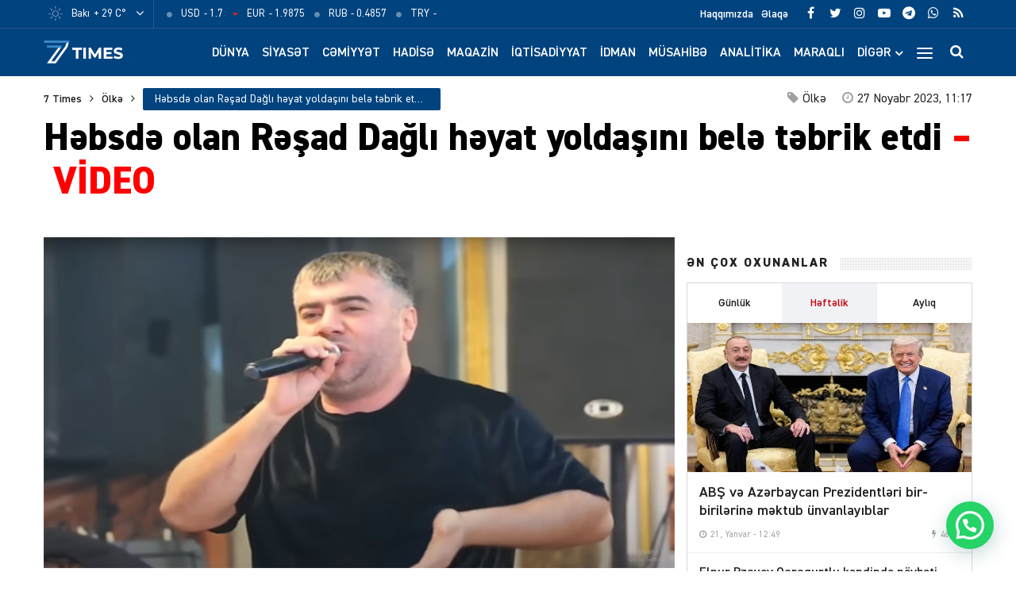

--- FILE ---
content_type: text/html; charset=UTF-8
request_url: https://7times.az/hebsde-olan-resad-dagli-heyat-yoldasini-bele-tebrik-etdi-video
body_size: 25008
content:
<!DOCTYPE html>
<html lang="az">
<head>
<meta http-equiv="Content-Type" content="text/html; charset=utf-8">
<meta http-equiv="X-UA-Compatible" content="IE=edge">
<meta name="viewport" content="width=device-width, initial-scale=1, maximum-scale=1, user-scalable=no, shrink-to-fit=no">
<title>Həbsdə olan Rəşad Dağlı həyat yoldaşını belə təbrik etdi &#x2d; VİDEO &#x2d; 7Times.Az &#8211; Son Xəbərlər, Dünya Xəbərləri və Multimedia</title>
<meta http-equiv="x-dns-prefetch-control" content="on">
<link rel="dns-prefetch" href="//apis.google.com">
<link rel="dns-prefetch" href="//google-analytics.com">
<link rel="dns-prefetch" href="//www.google-analytics.com">
<link rel="dns-prefetch" href="//ssl.google-analytics.com">
<link rel="dns-prefetch" href="//cdnjs.cloudflare.com">
<link rel="dns-prefetch" href="//ajax.cloudflare.com">
<link rel="dns-prefetch" href="//connect.facebook.net">
<link rel="dns-prefetch" href="//platform.twitter.com">
<link rel="dns-prefetch" href="//syndication.twitter.com">
<link rel="dns-prefetch" href="//player.vimeo.com">
<link rel="dns-prefetch" href="//youtube.com">
<link rel="dns-prefetch" href="//www.youtube.com">
<link rel="dns-prefetch" href="//platform.instagram.com">
<link rel="dns-prefetch" href="//api.w.org">
<link rel="dns-prefetch" href="//s0.wp.com">
<link rel="dns-prefetch" href="//stats.wp.com">
<link rel="dns-prefetch" href="//liveinternet.ru">
<link rel="dns-prefetch" href="//www.liveinternet.ru">
<link rel="dns-prefetch" href="//counter.yadro.ru">
<link rel="dns-prefetch" href="//ilk10.az">
<link rel="dns-prefetch" href="//www.ilk10.az">
<link rel="dns-prefetch" href="//top.mail.ru">
<link rel="dns-prefetch" href="//top-fwz1.mail.ru">
<link rel="dns-prefetch" href="//metrika.yandex.ru">
<link rel="dns-prefetch" href="//informer.yandex.ru">
<link rel="dns-prefetch" href="//mc.yandex.ru">
<link rel="dns-prefetch" href="//certify.alexametrics.com">
<link rel="dns-prefetch" href="//certify-js.alexametrics.com">
<link rel="dns-prefetch" href="//adsgarden.com">
<link rel="dns-prefetch" href="//code.adsgarden.com">
<link rel="dns-prefetch" href="//adservice.google.com">
<link rel="dns-prefetch" href="//pagead2.googlesyndication.com">
<link rel="dns-prefetch" href="//tpc.googlesyndication.com">
<!-- The SEO Framework by Sybre Waaijer -->
<meta name="robots" content="max-snippet:-1,max-image-preview:standard,max-video-preview:-1" />
<meta name="description" content="Hazırda həbsxanada olan meyxana&ccedil;ı Rəşad Dağlının oğlu Yusif atası ilə bağlı paylaşım edib. 7Times.az axşam.az-a istinadən bildirir ki, o&#8230;" />
<meta property="og:image" content="https://7times.az/public/cloud/2023/11/seventimes_49076a921546ff327ea0cbf5e79ce6f1_c56jzbvemat8s40wkufh.png" />
<meta property="og:image:width" content="637" />
<meta property="og:image:height" content="400" />
<meta property="og:locale" content="az_AZ" />
<meta property="og:type" content="article" />
<meta property="og:title" content="Həbsdə olan Rəşad Dağlı həyat yoldaşını belə təbrik etdi &#x2d; VİDEO" />
<meta property="og:description" content="Hazırda həbsxanada olan meyxana&ccedil;ı Rəşad Dağlının oğlu Yusif atası ilə bağlı paylaşım edib. 7Times.az axşam.az-a istinadən bildirir ki, o, anasının ad g&uuml;n&uuml; olduğunu vurğulayıb." />
<meta property="og:url" content="https://7times.az/hebsde-olan-resad-dagli-heyat-yoldasini-bele-tebrik-etdi-video" />
<meta property="og:site_name" content="7Times.Az &#8211; Son Xəbərlər, Dünya Xəbərləri və Multimedia" />
<meta property="og:updated_time" content="2023-11-27T07:17+00:00" />
<meta property="article:publisher" content="https://www.facebook.com/7timesaz" />
<meta property="fb:app_id" content="1017070672080704" />
<meta property="article:published_time" content="2023-11-27T07:17+00:00" />
<meta property="article:modified_time" content="2023-11-27T07:17+00:00" />
<meta name="twitter:card" content="summary_large_image" />
<meta name="twitter:site" content="@7Times" />
<meta name="twitter:creator" content="@7timesaz" />
<meta name="twitter:title" content="Həbsdə olan Rəşad Dağlı həyat yoldaşını belə təbrik etdi &#x2d; VİDEO" />
<meta name="twitter:description" content="Hazırda həbsxanada olan meyxana&ccedil;ı Rəşad Dağlının oğlu Yusif atası ilə bağlı paylaşım edib. 7Times.az axşam.az-a istinadən bildirir ki, o, anasının ad g&uuml;n&uuml; olduğunu vurğulayıb." />
<meta name="twitter:image" content="https://7times.az/public/cloud/2023/11/seventimes_49076a921546ff327ea0cbf5e79ce6f1_c56jzbvemat8s40wkufh.png" />
<meta name="twitter:image:width" content="637" />
<meta name="twitter:image:height" content="400" />
<link rel="shortlink" href="https://7times.az/?p=115641" />
<link rel="canonical" href="https://7times.az/hebsde-olan-resad-dagli-heyat-yoldasini-bele-tebrik-etdi-video" />
<script type="application/ld+json">{"@context":"https://schema.org","@type":"BreadcrumbList","itemListElement":[{"@type":"ListItem","position":1,"item":{"@id":"https://7times.az/","name":"7Times.Az &#8211; Son X\u0259b\u0259rl\u0259r, D\u00fcnya X\u0259b\u0259rl\u0259ri v\u0259 Multimedia"}},{"@type":"ListItem","position":2,"item":{"@id":"https://7times.az/olke","name":"\u00d6lk\u0259"}},{"@type":"ListItem","position":3,"item":{"@id":"https://7times.az/hebsde-olan-resad-dagli-heyat-yoldasini-bele-tebrik-etdi-video","name":"H\u0259bsd\u0259 olan R\u0259\u015fad Da\u011fl\u0131 h\u0259yat yolda\u015f\u0131n\u0131 bel\u0259 t\u0259brik etdi &#8211; V\u0130DEO"}}]}</script>
<meta name="google-site-verification" content="gQv5vHo6-xwN-FuFBb1SlKsqFFJqCIYGsi5F3HyLa3M" />
<meta name="yandex-verification" content="3b874fac6af24cca" />
<!-- / The SEO Framework by Sybre Waaijer | 2.00ms meta | 0.67ms boot -->

<script type="application/ld+json">{ "@context": "https://schema.org", "@type": "NewsArticle", "mainEntityOfPage": { "@type": "WebPage", "@id": "https://7times.az/hebsde-olan-resad-dagli-heyat-yoldasini-bele-tebrik-etdi-video" }, "headline": "Həbsdə olan Rəşad Dağlı həyat yoldaşını belə təbrik etdi &#8211; VİDEO", "image": [ "https://7times.az/public/cloud/2023/11/seventimes_49076a921546ff327ea0cbf5e79ce6f1_c56jzbvemat8s40wkufh.png" ], "datePublished": "2023-11-27T11:17:32+04:00", "dateModified": "2023-11-27T11:17:32+04:00", "author": { "@type": "Person", "name": "7Times.Az" }, "publisher": { "@type": "Organization", "name": "7Times.Az", "logo": {   "@type": "ImageObject",   "url": "https://7times.az/public/cloud/2020/08/seventimes_9d8504d8f93a6f434df9118042aa9a6f_1z89quhigpxlrwjnt3ym.png" } }, "description": "Hazırda həbsxanada olan meyxana&ccedil;ı Rəşad Dağlının oğlu Yusif atası ilə bağlı paylaşım edib. 7Times.az axşam.az-a istinadən bildirir ki, o&#8230;" } </script>
<link rel="apple-touch-icon" sizes="180x180" href="https://7times.az/public/front/main/assets/manifest/apple-touch-icon.png">
<link rel="icon" type="image/png" sizes="32x32" href="https://7times.az/public/front/main/assets/manifest/favicon-32x32.png">
<link rel="icon" type="image/png" sizes="16x16" href="https://7times.az/public/front/main/assets/manifest/favicon-16x16.png">
<link rel="manifest" href="https://7times.az/public/front/main/assets/manifest/site.webmanifest">
<link rel="mask-icon" href="https://7times.az/public/front/main/assets/manifest/safari-pinned-tab.svg" color="#01437f">
<link rel="shortcut icon" href="https://7times.az/public/front/main/assets/manifest/favicon.ico">
<meta name="apple-mobile-web-app-title" content="7 Times">
<meta name="application-name" content="7 Times">
<meta name="msapplication-TileColor" content="#01437f">
<meta name="msapplication-TileImage" content="https://7times.az/public/front/main/assets/manifest/mstile-144x144.png">
<meta name="msapplication-config" content="https://7times.az/public/front/main/assets/manifest/browserconfig.xml">
<meta name="theme-color" content="#ffffff">
<link rel="sitemap" type="application/xml" title="Sitemap" href="https://7times.az/sitemap.xml" />
<link rel='stylesheet' href='https://7times.az/public/front/main/assets/css/bootstrap.min.css?v=5ac914fa559222264c7f9aa02d144e6a' type='text/css' media='all' />
<link rel='stylesheet' href='https://7times.az/public/front/main/assets/css/fonts.min.css?v=5ac914fa559222264c7f9aa02d144e6a' type='text/css' media='all' />
<link rel='stylesheet' href='https://7times.az/public/front/main/assets/css/icons.min.css?v=5ac914fa559222264c7f9aa02d144e6a' type='text/css' media='all' />
<link rel='stylesheet' href='https://7times.az/public/front/main/assets/css/fotorama.min.css?v=5ac914fa559222264c7f9aa02d144e6a' type='text/css' media='all' />
<link rel='stylesheet' href='https://7times.az/public/front/main/assets/css/swiper.min.css?v=5ac914fa559222264c7f9aa02d144e6a' type='text/css' media='all' />
<link rel='stylesheet' href='https://7times.az/public/front/main/assets/css/carousel.min.css?v=5ac914fa559222264c7f9aa02d144e6a' type='text/css' media='all' />
<link rel='stylesheet' href='https://7times.az/public/front/main/assets/css/animate.min.css?v=5ac914fa559222264c7f9aa02d144e6a' type='text/css' media='all' />
<link rel='stylesheet' href='https://7times.az/public/front/main/assets/css/fancybox.min.css?v=5ac914fa559222264c7f9aa02d144e6a' type='text/css' media='all' />
<link rel='stylesheet' href='https://7times.az/public/front/main/assets/css/hamburgers.min.css?v=5ac914fa559222264c7f9aa02d144e6a' type='text/css' media='all' />
<link rel='stylesheet' href='https://7times.az/public/front/main/assets/css/app.min.css?v=5ac914fa559222264c7f9aa02d144e6a' type='text/css' media='all' />
<link rel='stylesheet' href='https://7times.az/public/front/main/assets/css/app-res.min.css?v=5ac914fa559222264c7f9aa02d144e6a' type='text/css' media='all' />
<link rel='stylesheet' href='https://7times.az/public/app/creame-whatsapp-me/public/css/joinchat-btn.min.css?v=5ac914fa559222264c7f9aa02d144e6a' type='text/css' media='all' />
<script type="beea20bca4b77e0a734768e7-text/javascript">if (document.location.protocol != "https:") {document.location = document.URL.replace(/^http:/i, "https:");}</script>
      <meta name="onesignal" content="wordpress-plugin"/>
            <script type="beea20bca4b77e0a734768e7-text/javascript">

      window.OneSignal = window.OneSignal || [];

      OneSignal.push( function() {
        OneSignal.SERVICE_WORKER_UPDATER_PATH = "OneSignalSDKUpdaterWorker.js.php";
                      OneSignal.SERVICE_WORKER_PATH = "OneSignalSDKWorker.js.php";
                      OneSignal.SERVICE_WORKER_PARAM = { scope: "/" };
        OneSignal.setDefaultNotificationUrl("https://7times.az");
        var oneSignal_options = {};
        window._oneSignalInitOptions = oneSignal_options;

        oneSignal_options['wordpress'] = true;
oneSignal_options['appId'] = '65a7a055-cdd4-41ac-bae5-2853a4425172';
oneSignal_options['allowLocalhostAsSecureOrigin'] = true;
oneSignal_options['welcomeNotification'] = { };
oneSignal_options['welcomeNotification']['title'] = "7Times.Az";
oneSignal_options['welcomeNotification']['message'] = "Abunəlik üçün təşəkkür edirik!";
oneSignal_options['welcomeNotification']['url'] = "https://7times.az/";
oneSignal_options['path'] = "https://7times.az/public/app/onesignal-free-web-push-notifications/sdk_files/";
oneSignal_options['promptOptions'] = { };
oneSignal_options['promptOptions']['actionMessage'] = "Ölkədə və dünyada baş verən hadisələrdən xəbərdar olmaq istərdinizmi?";
oneSignal_options['promptOptions']['exampleNotificationTitleDesktop'] = "Bu xəbərdarlıq nümunəsidir";
oneSignal_options['promptOptions']['exampleNotificationMessageDesktop'] = "İran nüvə razılaşması ilə əlaqədar ABŞ-a xəbərdarlıq edib";
oneSignal_options['promptOptions']['exampleNotificationTitleMobile'] = "7Times.Az";
oneSignal_options['promptOptions']['exampleNotificationMessageMobile'] = "İran nüvə razılaşması ilə əlaqədar ABŞ-a xəbərdarlıq edib";
oneSignal_options['promptOptions']['exampleNotificationCaption'] = "(abunəlik imtina edilə biləndir)";
oneSignal_options['promptOptions']['acceptButtonText'] = "Bəli";
oneSignal_options['promptOptions']['cancelButtonText'] = "Xeyr";
oneSignal_options['promptOptions']['siteName'] = "https://7times.az";
oneSignal_options['promptOptions']['autoAcceptTitle'] = "Bəli";
                OneSignal.init(window._oneSignalInitOptions);
                OneSignal.showSlidedownPrompt();      });

      function documentInitOneSignal() {
        var oneSignal_elements = document.getElementsByClassName("OneSignal-prompt");

        var oneSignalLinkClickHandler = function(event) { OneSignal.push(['registerForPushNotifications']); event.preventDefault(); };        for(var i = 0; i < oneSignal_elements.length; i++)
          oneSignal_elements[i].addEventListener('click', oneSignalLinkClickHandler, false);
      }

      if (document.readyState === 'complete') {
           documentInitOneSignal();
      }
      else {
           window.addEventListener("load", function(event){
               documentInitOneSignal();
          });
      }
    </script>

<!--[if lt IE 9]>
<script src="https://7times.az/public/front/main/assets/js/html5shiv.min.js"></script>
<script src="https://7times.az/public/front/main/assets/js/respond.min.js"></script>
<![endif]-->
<!-- Google tag (gtag.js) -->
<script async src="https://www.googletagmanager.com/gtag/js?id=G-DL81TQF19V" type="beea20bca4b77e0a734768e7-text/javascript"></script>
<script type="beea20bca4b77e0a734768e7-text/javascript">
  window.dataLayer = window.dataLayer || [];
  function gtag(){dataLayer.push(arguments);}
  gtag('js', new Date());

  gtag('config', 'G-DL81TQF19V');
</script>

<style>
.ai-viewports                 {--ai: 1;}
.ai-viewport-3                { display: none !important;}
.ai-viewport-2                { display: none !important;}
.ai-viewport-1                { display: inherit !important;}
.ai-viewport-0                { display: none !important;}
@media (min-width: 768px) and (max-width: 979px) {
.ai-viewport-1                { display: none !important;}
.ai-viewport-2                { display: inherit !important;}
}
@media (max-width: 767px) {
.ai-viewport-1                { display: none !important;}
.ai-viewport-3                { display: inherit !important;}
}
</style>
	
</head>

<body id="app" class="post-template-default single single-post postid-115641 single-format-standard app" >
<script type="beea20bca4b77e0a734768e7-text/javascript">
  window.fbAsyncInit = function() {
    FB.init({
      appId      : '1017070672080704',
      xfbml      : true,
      version    : 'v15.0'
    });
    FB.AppEvents.logPageView();
  };

  (function(d, s, id){
     var js, fjs = d.getElementsByTagName(s)[0];
     if (d.getElementById(id)) {return;}
     js = d.createElement(s); js.id = id;
     js.src = "https://connect.facebook.net/en_US/sdk.js";
     fjs.parentNode.insertBefore(js, fjs);
   }(document, 'script', 'facebook-jssdk'));
</script>

<!--LiveInternet counter--><script type="beea20bca4b77e0a734768e7-text/javascript">
new Image().src = "//counter.yadro.ru/hit?r"+
escape(document.referrer)+((typeof(screen)=="undefined")?"":
";s"+screen.width+"*"+screen.height+"*"+(screen.colorDepth?
screen.colorDepth:screen.pixelDepth))+";u"+escape(document.URL)+
";h"+escape(document.title.substring(0,150))+
";"+Math.random();</script><!--/LiveInternet-->
<div id="app-overlay"></div>
<nav id="mobile" class="mobile-block"><div class="mobile-search clearfix">
<form role="search" method="get" class="search-form" action="https://7times.az/">
    <input type="search" class="search-field" autocomplete="off" minlength="3" placeholder="Axtar..." value="" name="s" />
	<button type="submit" class="search-submit"><i class="fa fa-search" aria-hidden="true"></i></button>
</form></div><div class="mobile-inner clearfix"><ul id="mobile-menu-navigation" class="mobile-menu-class"><li id="menu-item-137" class="menu-item menu-item-type-custom menu-item-object-custom menu-item-home menu-item-137"><a href="https://7times.az/" itemprop="url">Ana Səhifə</a></li>
<li id="menu-item-242" class="menu-item menu-item-type-post_type menu-item-object-page menu-item-has-children menu-item-242"><a href="https://7times.az/about" itemprop="url">Biz kimik?</a>
<ul class="sub-menu">
	<li id="menu-item-139" class="menu-item menu-item-type-post_type menu-item-object-page menu-item-139"><a href="https://7times.az/about" itemprop="url">Haqqımızda</a></li>
	<li id="menu-item-140" class="menu-item menu-item-type-post_type menu-item-object-page menu-item-140"><a href="https://7times.az/contact" itemprop="url">Əlaqə</a></li>
	<li id="menu-item-141" class="menu-item menu-item-type-post_type menu-item-object-page menu-item-141"><a href="https://7times.az/press" itemprop="url">Media</a></li>
	<li id="menu-item-138" class="menu-item menu-item-type-post_type menu-item-object-page menu-item-privacy-policy menu-item-138"><a href="https://7times.az/privacy-policy" itemprop="url">Məxfilik Siyasəti</a></li>
</ul>
</li>
<li id="menu-item-246" class="menu-item menu-item-type-custom menu-item-object-custom menu-item-has-children menu-item-246"><a href="#" itemprop="url">Keçidlər</a>
<ul class="sub-menu">
	<li id="menu-item-245" class="menu-item menu-item-type-post_type menu-item-object-page menu-item-245"><a href="https://7times.az/weather" itemprop="url">Hava</a></li>
	<li id="menu-item-244" class="menu-item menu-item-type-post_type menu-item-object-page menu-item-244"><a href="https://7times.az/currency" itemprop="url">Məzənnə</a></li>
</ul>
</li>
<li id="menu-item-125" class="menu-item menu-item-type-taxonomy menu-item-object-category menu-item-125"><a href="https://7times.az/world" itemprop="url">Dünya</a></li>
<li id="menu-item-126" class="menu-item menu-item-type-taxonomy menu-item-object-category menu-item-126"><a href="https://7times.az/politics" itemprop="url">Siyasət</a></li>
<li id="menu-item-127" class="menu-item menu-item-type-taxonomy menu-item-object-category menu-item-127"><a href="https://7times.az/society" itemprop="url">Cəmiyyət</a></li>
<li id="menu-item-128" class="menu-item menu-item-type-taxonomy menu-item-object-category menu-item-128"><a href="https://7times.az/incident" itemprop="url">Hadisə</a></li>
<li id="menu-item-129" class="menu-item menu-item-type-taxonomy menu-item-object-category menu-item-129"><a href="https://7times.az/magazine" itemprop="url">Maqazin</a></li>
<li id="menu-item-130" class="menu-item menu-item-type-taxonomy menu-item-object-category menu-item-130"><a href="https://7times.az/economics" itemprop="url">İqtisadiyyat</a></li>
<li id="menu-item-131" class="menu-item menu-item-type-taxonomy menu-item-object-category menu-item-131"><a href="https://7times.az/sport" itemprop="url">İdman</a></li>
<li id="menu-item-132" class="menu-item menu-item-type-taxonomy menu-item-object-category menu-item-132"><a href="https://7times.az/interview" itemprop="url">Müsahibə</a></li>
<li id="menu-item-133" class="menu-item menu-item-type-taxonomy menu-item-object-category menu-item-133"><a href="https://7times.az/analysis" itemprop="url">Analitika</a></li>
<li id="menu-item-134" class="menu-item menu-item-type-taxonomy menu-item-object-category menu-item-134"><a href="https://7times.az/interesting" itemprop="url">Maraqlı</a></li>
<li id="menu-item-135" class="menu-item menu-item-type-taxonomy menu-item-object-category menu-item-135"><a href="https://7times.az/culture" itemprop="url">Mədəniyyət</a></li>
<li id="menu-item-250" class="menu-item menu-item-type-taxonomy menu-item-object-category menu-item-250"><a href="https://7times.az/nocomment" itemprop="url">Şərhsiz</a></li>
<li id="menu-item-136" class="menu-item menu-item-type-taxonomy menu-item-object-category menu-item-136"><a href="https://7times.az/videos" itemprop="url">7 Times Tv</a></li>
</ul></div></nav><header id="header" class="header-class">
<div class="top-bar">
	<div class="container">
		<div class="row">
			<div class="left-block">
			<div class="weather-block">
			<div class="weather-view">
			<a href="https://7times.az/weather" class="weatherStatus">
							<span class="weather-icon"><i class="weathericon" id="01d"></i></span>
				<span class="weather-name">Bakı</span>
				<span class="weather-temperature">+ 29 C&deg;</span>
							</a>
			<button class="weather-open"><i class="fa fa-angle-down"></i></button>
			</div>
			<div class="weather-list">
			<ul>
				<li onclick="if (!window.__cfRLUnblockHandlers) return false; getWeather(1)" data-cf-modified-beea20bca4b77e0a734768e7-="">Ağcabədi</li>
				<li onclick="if (!window.__cfRLUnblockHandlers) return false; getWeather(2)" data-cf-modified-beea20bca4b77e0a734768e7-="">Ağdam</li>
				<li onclick="if (!window.__cfRLUnblockHandlers) return false; getWeather(3)" data-cf-modified-beea20bca4b77e0a734768e7-="">Ağdaş</li>
				<li onclick="if (!window.__cfRLUnblockHandlers) return false; getWeather(4)" data-cf-modified-beea20bca4b77e0a734768e7-="">Ağstafa</li>
				<li onclick="if (!window.__cfRLUnblockHandlers) return false; getWeather(5)" data-cf-modified-beea20bca4b77e0a734768e7-="">Bakı</li>
				<li onclick="if (!window.__cfRLUnblockHandlers) return false; getWeather(6)" data-cf-modified-beea20bca4b77e0a734768e7-="">Beyləqan</li>
				<li onclick="if (!window.__cfRLUnblockHandlers) return false; getWeather(7)" data-cf-modified-beea20bca4b77e0a734768e7-="">Bərdə</li>
				<li onclick="if (!window.__cfRLUnblockHandlers) return false; getWeather(8)" data-cf-modified-beea20bca4b77e0a734768e7-="">Cəbrayıl</li>
				<li onclick="if (!window.__cfRLUnblockHandlers) return false; getWeather(9)" data-cf-modified-beea20bca4b77e0a734768e7-="">Daşkəsən</li>
				<li onclick="if (!window.__cfRLUnblockHandlers) return false; getWeather(10)" data-cf-modified-beea20bca4b77e0a734768e7-="">Füzuli</li>
				<li onclick="if (!window.__cfRLUnblockHandlers) return false; getWeather(11)" data-cf-modified-beea20bca4b77e0a734768e7-="">Göyçay</li>
				<li onclick="if (!window.__cfRLUnblockHandlers) return false; getWeather(12)" data-cf-modified-beea20bca4b77e0a734768e7-="">Gədəbəy</li>
				<li onclick="if (!window.__cfRLUnblockHandlers) return false; getWeather(13)" data-cf-modified-beea20bca4b77e0a734768e7-="">Gəncə</li>
				<li onclick="if (!window.__cfRLUnblockHandlers) return false; getWeather(14)" data-cf-modified-beea20bca4b77e0a734768e7-="">Hacıqabul</li>
				<li onclick="if (!window.__cfRLUnblockHandlers) return false; getWeather(15)" data-cf-modified-beea20bca4b77e0a734768e7-="">İmişli</li>
				<li onclick="if (!window.__cfRLUnblockHandlers) return false; getWeather(16)" data-cf-modified-beea20bca4b77e0a734768e7-="">Kürdəmir</li>
				<li onclick="if (!window.__cfRLUnblockHandlers) return false; getWeather(17)" data-cf-modified-beea20bca4b77e0a734768e7-="">Kəlbəcər</li>
				<li onclick="if (!window.__cfRLUnblockHandlers) return false; getWeather(18)" data-cf-modified-beea20bca4b77e0a734768e7-="">Laçın</li>
				<li onclick="if (!window.__cfRLUnblockHandlers) return false; getWeather(19)" data-cf-modified-beea20bca4b77e0a734768e7-="">Lerik</li>
				<li onclick="if (!window.__cfRLUnblockHandlers) return false; getWeather(20)" data-cf-modified-beea20bca4b77e0a734768e7-="">Lənkəran</li>
				<li onclick="if (!window.__cfRLUnblockHandlers) return false; getWeather(21)" data-cf-modified-beea20bca4b77e0a734768e7-="">Masallı</li>
				<li onclick="if (!window.__cfRLUnblockHandlers) return false; getWeather(22)" data-cf-modified-beea20bca4b77e0a734768e7-="">Naftalan</li>
				<li onclick="if (!window.__cfRLUnblockHandlers) return false; getWeather(23)" data-cf-modified-beea20bca4b77e0a734768e7-="">Naxçıvan</li>
				<li onclick="if (!window.__cfRLUnblockHandlers) return false; getWeather(24)" data-cf-modified-beea20bca4b77e0a734768e7-="">Qazax</li>
				<li onclick="if (!window.__cfRLUnblockHandlers) return false; getWeather(25)" data-cf-modified-beea20bca4b77e0a734768e7-="">Quba</li>
				<li onclick="if (!window.__cfRLUnblockHandlers) return false; getWeather(26)" data-cf-modified-beea20bca4b77e0a734768e7-="">Qubadlı</li>
				<li onclick="if (!window.__cfRLUnblockHandlers) return false; getWeather(27)" data-cf-modified-beea20bca4b77e0a734768e7-="">Qusar</li>
				<li onclick="if (!window.__cfRLUnblockHandlers) return false; getWeather(28)" data-cf-modified-beea20bca4b77e0a734768e7-="">Qəbələ</li>
				<li onclick="if (!window.__cfRLUnblockHandlers) return false; getWeather(29)" data-cf-modified-beea20bca4b77e0a734768e7-="">Saatlı</li>
				<li onclick="if (!window.__cfRLUnblockHandlers) return false; getWeather(30)" data-cf-modified-beea20bca4b77e0a734768e7-="">Şabran</li>
				<li onclick="if (!window.__cfRLUnblockHandlers) return false; getWeather(31)" data-cf-modified-beea20bca4b77e0a734768e7-="">Salyan</li>
				<li onclick="if (!window.__cfRLUnblockHandlers) return false; getWeather(32)" data-cf-modified-beea20bca4b77e0a734768e7-="">Şamaxı</li>
				<li onclick="if (!window.__cfRLUnblockHandlers) return false; getWeather(33)" data-cf-modified-beea20bca4b77e0a734768e7-="">Siyəzən</li>
				<li onclick="if (!window.__cfRLUnblockHandlers) return false; getWeather(34)" data-cf-modified-beea20bca4b77e0a734768e7-="">Sumqayıt</li>
				<li onclick="if (!window.__cfRLUnblockHandlers) return false; getWeather(35)" data-cf-modified-beea20bca4b77e0a734768e7-="">Şuşa</li>
				<li onclick="if (!window.__cfRLUnblockHandlers) return false; getWeather(36)" data-cf-modified-beea20bca4b77e0a734768e7-="">Şəki</li>
				<li onclick="if (!window.__cfRLUnblockHandlers) return false; getWeather(37)" data-cf-modified-beea20bca4b77e0a734768e7-="">Xaçmaz</li>
				<li onclick="if (!window.__cfRLUnblockHandlers) return false; getWeather(38)" data-cf-modified-beea20bca4b77e0a734768e7-="">Xankəndi</li>
				<li onclick="if (!window.__cfRLUnblockHandlers) return false; getWeather(39)" data-cf-modified-beea20bca4b77e0a734768e7-="">Xızı</li>
				<li onclick="if (!window.__cfRLUnblockHandlers) return false; getWeather(40)" data-cf-modified-beea20bca4b77e0a734768e7-="">Xocalı</li>
				<li onclick="if (!window.__cfRLUnblockHandlers) return false; getWeather(41)" data-cf-modified-beea20bca4b77e0a734768e7-="">Xocavənd</li>
				<li onclick="if (!window.__cfRLUnblockHandlers) return false; getWeather(42)" data-cf-modified-beea20bca4b77e0a734768e7-="">Yevlax</li>
				<li onclick="if (!window.__cfRLUnblockHandlers) return false; getWeather(43)" data-cf-modified-beea20bca4b77e0a734768e7-="">Zaqatala</li>
				<li onclick="if (!window.__cfRLUnblockHandlers) return false; getWeather(44)" data-cf-modified-beea20bca4b77e0a734768e7-="">Zəngilan</li>
			</ul>
			</div>
			<script type="beea20bca4b77e0a734768e7-text/javascript">
			function getWeather(id)
				{
					$.get( "https://7times.az/public/front/main/api/weather.php?city_id="+id, function( data ) {
						$(".weatherStatus").html(data);
					});
				}
			</script>
			</div>
			
			<div class="currency-block">
			<div class="currency-view">
			<a href="https://7times.az/currency" class="currencyStatus">
							<ul class="currency-list">
				<li>
				<span class="currency-icon"><i class='fa fa-circle'></i></span>
				<span class="currency-name">USD</span>
				<span class="currency-price"> - 1.7</span>
				</li>
				<li>
				<span class="currency-icon"><i class='fa fa-caret-down'></i></span>
				<span class="currency-name">EUR</span>
				<span class="currency-price"> - 1.9875</span>
				</li>
				<li>
				<span class="currency-icon"><i class='fa fa-circle'></i></span>
				<span class="currency-name">RUB</span>
				<span class="currency-price"> - 0.4857</span>
				</li>
				<li>
				<span class="currency-icon"><i class='fa fa-circle'></i></span>
				<span class="currency-name">TRY</span>
				<span class="currency-price"> - </span>
				</li>
				</ul>
							</a>
			</div>
			</div>
			
			</div>
			<div class="right-block">
			
			<div class="social-block">
			<ul class="social-links">					<li class="facebook">
						<a href="https://www.facebook.com/7timesaz" target="_blank" title="Facebook" rel="nofollow" data-toggle="tooltip" data-placement="bottom">
						<i class="fa fa-facebook" aria-hidden="true"></i>
						</a>
					</li>
								<li class="twitter">
						<a href="https://www.twitter.com/7timesaz" target="_blank" title="Twitter" rel="nofollow" data-toggle="tooltip" data-placement="bottom">
						<i class="fa fa-twitter" aria-hidden="true"></i>
						</a>
					</li>
								<li class="instagram">
						<a href="https://www.instagram.com/7timesaz" target="_blank" title="Instagram" rel="nofollow" data-toggle="tooltip" data-placement="bottom">
						<i class="fa fa-instagram" aria-hidden="true"></i>
						</a>
					</li>
								<li class="youtube">
						<a href="https://www.youtube.com/channel/UCS2azxqwdY1rNz_hWIpjv4g?sub_confirmation=1" target="_blank" title="Youtube" rel="nofollow" data-toggle="tooltip" data-placement="bottom">
						<i class="fa fa-youtube-play" aria-hidden="true"></i>
						</a>
					</li>
								<li class="telegram">
						<a href="https://t.me/az7times" target="_blank" title="Telegram" rel="nofollow" data-toggle="tooltip" data-placement="bottom">
						<i class="fa fa-telegram" aria-hidden="true"></i>
						</a>
					</li>
								<li class="whatsapp">
						<a href="https://wa.me/+994502476380" target="_blank" title="Whatsapp" rel="nofollow" data-toggle="tooltip" data-placement="bottom">
						<i class="fa fa-whatsapp" aria-hidden="true"></i>
						</a>
					</li>
								<li class="rss">
						<a href="https://www.7times.az/rss" target="_blank" title="RSS" rel="nofollow" data-toggle="tooltip" data-placement="bottom">
						<i class="fa fa-rss" aria-hidden="true"></i>
						</a>
					</li>
			</ul>			</div>
			
			<div class="page-block">
			<ul id="primary-menu-navigation" class="primary-menu-class"><li id="menu-item-122" class="menu-item menu-item-type-post_type menu-item-object-page menu-item-122"><a href="https://7times.az/about" itemprop="url">Haqqımızda</a></li>
<li id="menu-item-123" class="menu-item menu-item-type-post_type menu-item-object-page menu-item-123"><a href="https://7times.az/contact" itemprop="url">Əlaqə</a></li>
</ul>			</div>
			
			</div>
		</div>
	</div>
</div>

<div class="middle-bar">
	<div class="container">
		<div class="row">
			<div class="left-block">
				<div class="logo">
				<a href="https://7times.az" title="7 Times: Dünya, gündəm, siyasət, cəmiyyət, hadisə, iqtisadiyyat, idman, maqazin, mədəniyyət xəbərləri, müsahibələr, video və fotolar 7times.az-da." class="logo-link">
					<img src="https://7times.az/public/front/main/assets/img/logo-website.png" alt="www.7times.az" class="logo-image">
				</a>
				</div>
			</div>
			<div class="right-block">
				<div class="search-block">
				<button id="search-button" class="search-open"><i class="fa fa-search" aria-hidden="true"></i></button>
				<div class="search-area animated fadeIn faster">
<form role="search" method="get" class="search-form" action="https://7times.az/">
    <input type="search" class="search-field" autocomplete="off" minlength="3" placeholder="Axtar..." value="" name="s" />
	<button type="submit" class="search-submit"><i class="fa fa-search" aria-hidden="true"></i></button>
</form></div>
				</div>
				<div class="hamburger-block">
				<button id="mobile-open" class="hamburger hamburger-open" type="button" title="Mobil menyunu aç">
					<span class="hamburger-box">
						<span class="hamburger-inner"></span>
					</span>
				</button>
				</div>
				<nav id="navigation" class="navigation-block">
				<ul id="secondary-menu-navigation" class="secondary-menu-class"><li id="menu-item-106" class="menu-item menu-item-type-taxonomy menu-item-object-category menu-item-106"><a href="https://7times.az/world" itemprop="url">Dünya</a></li>
<li id="menu-item-107" class="menu-item menu-item-type-taxonomy menu-item-object-category menu-item-107"><a href="https://7times.az/politics" itemprop="url">Siyasət</a></li>
<li id="menu-item-108" class="menu-item menu-item-type-taxonomy menu-item-object-category menu-item-108"><a href="https://7times.az/society" itemprop="url">Cəmiyyət</a></li>
<li id="menu-item-109" class="menu-item menu-item-type-taxonomy menu-item-object-category menu-item-109"><a href="https://7times.az/incident" itemprop="url">Hadisə</a></li>
<li id="menu-item-110" class="menu-item menu-item-type-taxonomy menu-item-object-category menu-item-110"><a href="https://7times.az/magazine" itemprop="url">Maqazin</a></li>
<li id="menu-item-111" class="menu-item menu-item-type-taxonomy menu-item-object-category menu-item-111"><a href="https://7times.az/economics" itemprop="url">İqtisadiyyat</a></li>
<li id="menu-item-112" class="menu-item menu-item-type-taxonomy menu-item-object-category menu-item-112"><a href="https://7times.az/sport" itemprop="url">İdman</a></li>
<li id="menu-item-113" class="menu-item menu-item-type-taxonomy menu-item-object-category menu-item-113"><a href="https://7times.az/interview" itemprop="url">Müsahibə</a></li>
<li id="menu-item-114" class="menu-item menu-item-type-taxonomy menu-item-object-category menu-item-114"><a href="https://7times.az/analysis" itemprop="url">Analitika</a></li>
<li id="menu-item-115" class="menu-item menu-item-type-taxonomy menu-item-object-category menu-item-115"><a href="https://7times.az/interesting" itemprop="url">Maraqlı</a></li>
<li id="menu-item-124" class="menu-item menu-item-type-custom menu-item-object-custom menu-item-has-children menu-item-124"><a href="#" itemprop="url">Digər</a>
<ul class="sub-menu">
	<li id="menu-item-116" class="menu-item menu-item-type-taxonomy menu-item-object-category menu-item-116"><a href="https://7times.az/culture" itemprop="url">Mədəniyyət</a></li>
	<li id="menu-item-255" class="menu-item menu-item-type-taxonomy menu-item-object-category menu-item-255"><a href="https://7times.az/nocomment" itemprop="url">Şərhsiz</a></li>
	<li id="menu-item-117" class="menu-item menu-item-type-taxonomy menu-item-object-category menu-item-117"><a href="https://7times.az/videos" itemprop="url">7 Times Tv</a></li>
	<li id="menu-item-73492" class="menu-item menu-item-type-custom menu-item-object-custom menu-item-73492"><a href="https://7times.az/contact" itemprop="url">ƏLAQƏ</a></li>
</ul>
</li>
</ul>				</nav>
			</div>
		</div>
	</div>
</div>
</header>
<div id="single-wrapper" class="wrapper-block">
<div class="container">
<div class="row">
<section class="main-headline">
<div class="main-single-breadcrumb">
<ul id="breadcrumbs" class="breadcrumbs-block"><li class="item-home"><a class="bread-link bread-home" href="https://7times.az" title="7 Times">7 Times</a></li><li class="separator separator-home"> <i class="fa fa-angle-right"></i> </li><li class="item-cat">Ölkə</li><li class="separator"> <i class="fa fa-angle-right"></i> </li><li class="item-current item-115641"><strong class="bread-current bread-115641" title="Həbsdə olan Rəşad Dağlı həyat yoldaşını belə təbrik etdi &#8211; VİDEO">Həbsdə olan Rəşad Dağlı həyat yoldaşını belə təbrik etdi &#8211; VİDEO</strong></li></ul></div>
<div class="main-single-meta">
<div class="meta"><time datetime="2023-11-27T11:17:32+04:00" class="date"><i class="fa fa-clock-o" aria-hidden="true"></i>27 Noyabr 2023, 11:17</time><div class="category"><i class="fa fa-tag" aria-hidden="true"></i>Ölkə</div></div></div>
<div class="clearfix"></div>
<div class="main-single-title">
<h1>Həbsdə olan Rəşad Dağlı həyat yoldaşını belə təbrik etdi <span style="color: #ff0000;">&#8211; VİDEO</span>
</h1></div>
<div class="clearfix"></div>
</section>
</div>
</div>
</div>
<div id="wrapper" class="wrapper-block ">
<div class="container">
<div class="row">
<main id="main" class="main-block" role="main">
<div class="main-content">
<div class="main-entry">
   
<article id="article-deeb0128ab81033d845d993628498807" class="main-single">
<div class="single-content">
<div class="entry-featured">
<a href="https://7times.az/public/cloud/2023/11/seventimes_49076a921546ff327ea0cbf5e79ce6f1_c56jzbvemat8s40wkufh.png" class="image-link" data-fancybox data-caption="Həbsdə olan Rəşad Dağlı həyat yoldaşını belə təbrik etdi &#8211; VİDEO" title="Həbsdə olan Rəşad Dağlı həyat yoldaşını belə təbrik etdi &#8211; VİDEO"><figure class="figure-thumbnail fill"><img width="637" height="400" src="https://7times.az/public/cloud/2023/11/seventimes_49076a921546ff327ea0cbf5e79ce6f1_c56jzbvemat8s40wkufh.png" class="image-fill animated fadeIn" alt="Həbsdə olan Rəşad Dağlı həyat yoldaşını belə təbrik etdi &#8211; VİDEO" loading="lazy" title="Həbsdə olan Rəşad Dağlı həyat yoldaşını belə təbrik etdi &#8211; VİDEO" srcset="https://7times.az/public/cloud/2023/11/seventimes_49076a921546ff327ea0cbf5e79ce6f1_c56jzbvemat8s40wkufh.png 637w, https://7times.az/public/cloud/2023/11/seventimes_49076a921546ff327ea0cbf5e79ce6f1_c56jzbvemat8s40wkufh-300x188.png 300w" sizes="(max-width: 637px) 100vw, 637px" /><img src="https://7times.az/public/front/main/assets/img/share-thumbnail.jpg" class="image-cover" alt="backend" rel="nofollow"></figure></a></div>
<div class="entry-share">
<ul id="sharebox-115641" class="sharebox">
	<li>
		<a target="_blank" title="Paylaş: Facebook" class="facebook" onClick="if (!window.__cfRLUnblockHandlers) return false; popup = window.open('https://www.facebook.com/sharer.php?u=https://7times.az/hebsde-olan-resad-dagli-heyat-yoldasini-bele-tebrik-etdi-video&amp;t=Həbsdə olan Rəşad Dağlı həyat yoldaşını belə təbrik etdi &#8211; VİDEO', 'PopupPage', 'height=450,width=500,scrollbars=yes,resizable=yes'); return false" href="#" data-cf-modified-beea20bca4b77e0a734768e7-=""><img src="https://7times.az/public/front/main/assets/sprites/social/facebook.svg" alt="facebook"></a>
	</li>
	<li>
		<a target="_blank" title="Paylaş: Twitter" class="twitter" onClick="if (!window.__cfRLUnblockHandlers) return false; popup = window.open('https://twitter.com/intent/tweet?url=https://7times.az/hebsde-olan-resad-dagli-heyat-yoldasini-bele-tebrik-etdi-video&amp;text=Həbsdə olan Rəşad Dağlı həyat yoldaşını belə təbrik etdi &#8211; VİDEO', 'PopupPage', 'height=450,width=500,scrollbars=yes,resizable=yes'); return false" href="#" data-cf-modified-beea20bca4b77e0a734768e7-=""><img src="https://7times.az/public/front/main/assets/sprites/social/twitter.svg" alt="twitter"></a>
	</li>
		
	<li>
				<a target="_blank" title="Paylaş: Whatsapp" class="whatsapp" onClick="if (!window.__cfRLUnblockHandlers) return false; popup = window.open('https://web.whatsapp.com/send?text=https://7times.az/hebsde-olan-resad-dagli-heyat-yoldasini-bele-tebrik-etdi-video', 'PopupPage', 'height=450,width=500,scrollbars=yes,resizable=yes'); return false" href="#" data-cf-modified-beea20bca4b77e0a734768e7-=""><img src="https://7times.az/public/front/main/assets/sprites/social/whatsapp.svg" alt="whatsapp"></a>
			</li>
		
	<li class="noview">
				<a target="_blank" title="Paylaş: Messenger" class="messenger" onClick="if (!window.__cfRLUnblockHandlers) return false; popup = window.open('https://www.facebook.com/dialog/send?link=https://7times.az/hebsde-olan-resad-dagli-heyat-yoldasini-bele-tebrik-etdi-video&amp;app_id=1017070672080704&redirect_uri=https://7times.az/', 'PopupPage', 'height=450,width=500,scrollbars=yes,resizable=yes'); return false" href="#" data-cf-modified-beea20bca4b77e0a734768e7-=""><img src="https://7times.az/public/front/main/assets/sprites/social/messenger.svg" alt="messenger"></a>
			</li>
		
	<li class="noview">
				<a target="_blank" title="Paylaş: Telegram" class="telegram" onClick="if (!window.__cfRLUnblockHandlers) return false; popup = window.open('https://t.me/share/url?url=https://7times.az/hebsde-olan-resad-dagli-heyat-yoldasini-bele-tebrik-etdi-video&amp;text=Həbsdə olan Rəşad Dağlı həyat yoldaşını belə təbrik etdi &#8211; VİDEO', 'PopupPage', 'height=450,width=500,scrollbars=yes,resizable=yes'); return false" href="#" data-cf-modified-beea20bca4b77e0a734768e7-=""><img src="https://7times.az/public/front/main/assets/sprites/social/telegram.svg" alt="telegram"></a>
			</li>
		
	<li class="noview">
		<a target="_blank" title="Paylaş: VKontakte" class="vk" onClick="if (!window.__cfRLUnblockHandlers) return false; popup = window.open('http://vk.com/share.php?url=https://7times.az/hebsde-olan-resad-dagli-heyat-yoldasini-bele-tebrik-etdi-video&amp;title=Həbsdə olan Rəşad Dağlı həyat yoldaşını belə təbrik etdi &#8211; VİDEO', 'PopupPage', 'height=450,width=500,scrollbars=yes,resizable=yes'); return false" href="#" data-cf-modified-beea20bca4b77e0a734768e7-=""><img src="https://7times.az/public/front/main/assets/sprites/social/vk.svg" alt="vkontakte"></a>
	</li>
	
	<li class="noview">
		<a target="_blank" title="Paylaş: Odnoklassniki" class="ok" onClick="if (!window.__cfRLUnblockHandlers) return false; popup = window.open('https://connect.ok.ru/dk?st.cmd=WidgetSharePreview&st.shareUrl=https://7times.az/hebsde-olan-resad-dagli-heyat-yoldasini-bele-tebrik-etdi-video', 'PopupPage', 'height=450,width=500,scrollbars=yes,resizable=yes'); return false" href="#" data-cf-modified-beea20bca4b77e0a734768e7-=""><img src="https://7times.az/public/front/main/assets/sprites/social/odnoklassniki.svg" alt="odnoklassniki"></a>
	</li>
	
	<li class="noview">
		<a target="_blank" title="E-poçta göndər" class="email" onClick="if (!window.__cfRLUnblockHandlers) return false; popup = window.open('mailto:?subject=Həbsdə olan Rəşad Dağlı həyat yoldaşını belə təbrik etdi &#8211; VİDEO&amp;body=https://7times.az/hebsde-olan-resad-dagli-heyat-yoldasini-bele-tebrik-etdi-video', 'PopupPage', 'height=450,width=500,scrollbars=yes,resizable=yes'); return false" href="#" data-cf-modified-beea20bca4b77e0a734768e7-=""><img src="https://7times.az/public/front/main/assets/sprites/social/email.svg" alt="email"></a>
	</li>
	
	<li class="noview">
		<button target="_blank" title="Çap et" class="print" onClick="if (!window.__cfRLUnblockHandlers) return false; window.print();" role="button" data-cf-modified-beea20bca4b77e0a734768e7-=""><img src="https://7times.az/public/front/main/assets/sprites/social/print.svg" alt="print"></button>
	</li>
	
	<li class="hidden-lg hidden-md share-button">
		<button target="_blank" title="Digər sosial şəbəkələr" class="share" role="button"><img src="https://7times.az/public/front/main/assets/sprites/social/share.svg" alt="share"></button>
	</li>
</ul>
	
</div>
<section class="ads singular"><div id="media_image-7" class="widget widget_media_image"><a href="https://7times.az/contact" target="_blank" rel="noopener"><img width="990" height="150" src="https://7times.az/public/cloud/2020/08/seventimes_78bc6e06ffb0f66e3f81b519a4a07f83_eln9rfwghcvaj35y8sk4.png" class="image wp-image-223  attachment-full size-full" alt="" loading="lazy" style="max-width: 100%; height: auto;" srcset="https://7times.az/public/cloud/2020/08/seventimes_78bc6e06ffb0f66e3f81b519a4a07f83_eln9rfwghcvaj35y8sk4.png 990w, https://7times.az/public/cloud/2020/08/seventimes_78bc6e06ffb0f66e3f81b519a4a07f83_eln9rfwghcvaj35y8sk4-300x45.png 300w, https://7times.az/public/cloud/2020/08/seventimes_78bc6e06ffb0f66e3f81b519a4a07f83_eln9rfwghcvaj35y8sk4-768x116.png 768w" sizes="(max-width: 990px) 100vw, 990px" /></a></div></section><div class="entry-content">
<p><strong>Hazırda həbsxanada olan meyxanaçı Rəşad Dağlının oğlu Yusif atası ilə bağlı paylaşım edib. </strong></p>
<p><strong>7Times.az </strong> axşam.az-a istinadən bildirir ki, o, anasının ad günü olduğunu vurğulayıb. Yusif atasının artıq ikinci ildir ki, anasını göndərdiyi güllərlə təbrik etdiyini deyib.</p>
<p>&#8220;Ad günün mübarək, əziz anam. Artıq ikinci doğum günündür ki, atamın göndərdiyi çiçəklər gəlir, özü gələ bilməsə də&#8221; deyə, paylaşımda bildirilib.Qeyd edək ki, Rəşad Dağlı qonşusu &#8211; 1979-cu il təvəllüdlü İsgəndər Mehdiyevi avtomobilində bıçaqla qətlə yetirib. Hadisə 2022-ci il noyabrın 9-da baş verib. Rəşad Dağlıya qarşı Cinayət Məcəlləsinin 120.1 (qəsdən adam öldürmə) və 228.4-cü maddələri (qanunsuz soyuq silah gəzdirmə) ittiham irəli sürülüb, Bakı Ağır Cinayətlər Məhkəməsinin hakimi Leyla Əsgərova-Məmmədovanın hökmü ilə 9 il 6 ay müddətinə azadlıqdan məhrum edilib.<br />
<iframe loading="lazy" src="https://newstube.az/embed/160270" width="670" height="400" frameborder="0" allowfullscreen="allowfullscreen"></iframe></p>
<!-- AI CONTENT END 1 -->
<div class="clearfix"></div>
<div class="fb-like" data-href="https://www.facebook.com/7timesaz" data-width="" data-layout="standard" data-action="like" data-size="large" data-share="true"></div>
<div class="clearfix"></div>
<a href="https://twitter.com/7timesaz?ref_src=twsrc%5Etfw" class="twitter-follow-button" data-show-count="false">Follow @7timesaz</a>
<div class="clearfix"></div>
<div class="social-follow"><div class="subs-in-social subs-instagram">
    <div class="icon">
        <a href="https://www.instagram.com/7timesaz" target="_blank"><i class="fa fa-instagram"></i></a>
    </div>
    <div class="subs-message">
        <a href="https://www.instagram.com/7timesaz" target="_blank">Bizim Instagram səhifəmizə abunə olun</a>
    </div>
</div>
</div></div>
<section class="ads singular"><div id="media_image-3" class="widget widget_media_image"><a href="https://7times.az/contact" target="_blank" rel="noopener"><img width="990" height="150" src="https://7times.az/public/cloud/2020/08/seventimes_78bc6e06ffb0f66e3f81b519a4a07f83_eln9rfwghcvaj35y8sk4.png" class="image wp-image-223  attachment-full size-full" alt="" loading="lazy" style="max-width: 100%; height: auto;" title="!Reklam" srcset="https://7times.az/public/cloud/2020/08/seventimes_78bc6e06ffb0f66e3f81b519a4a07f83_eln9rfwghcvaj35y8sk4.png 990w, https://7times.az/public/cloud/2020/08/seventimes_78bc6e06ffb0f66e3f81b519a4a07f83_eln9rfwghcvaj35y8sk4-300x45.png 300w, https://7times.az/public/cloud/2020/08/seventimes_78bc6e06ffb0f66e3f81b519a4a07f83_eln9rfwghcvaj35y8sk4-768x116.png 768w" sizes="(max-width: 990px) 100vw, 990px" /></a></div></section></div>
</article>
</div>
<section class="ads friends"><div id="custom_html-3" class="widget_text widget widget_custom_html"><div class="textwidget custom-html-widget"><iframe src="https://7times.az/banner/" frameborder="0" scrolling="none" width="100%" height="95" name="7times_az_banner"></iframe></div></div></section><section class="main-related"><div class="related-title"><h1>Bənzər Xəbərlər</h1></div><style type="text/css">.alm-btn-wrap{display:block;text-align:center;padding:10px 0;margin:0 0 15px;position:relative}.alm-btn-wrap:after{display:table;clear:both;height:0;content:''}.alm-btn-wrap .alm-load-more-btn{font-size:15px;font-weight:500;width:auto;height:43px;line-height:1;background:#ed7070;-webkit-box-shadow:0 1px 1px rgba(0,0,0,.04);box-shadow:0 1px 1px rgba(0,0,0,.04);color:#fff;border:none;border-radius:4px;margin:0;padding:0 20px;display:inline-block;position:relative;-webkit-transition:all .3s ease;transition:all .3s ease;text-align:center;text-decoration:none;-webkit-appearance:none;-moz-appearance:none;appearance:none;-webkit-user-select:none;-moz-user-select:none;-ms-user-select:none;user-select:none;cursor:pointer}.alm-btn-wrap .alm-load-more-btn.loading,.alm-btn-wrap .alm-load-more-btn:hover{background-color:#e06161;-webkit-box-shadow:0 1px 3px rgba(0,0,0,.09);box-shadow:0 1px 3px rgba(0,0,0,.09);color:#fff;text-decoration:none}.alm-btn-wrap .alm-load-more-btn:active{-webkit-box-shadow:none;box-shadow:none;text-decoration:none}.alm-btn-wrap .alm-load-more-btn.loading{cursor:wait;outline:0;padding-left:44px}.alm-btn-wrap .alm-load-more-btn.done{cursor:default;opacity:.15;background-color:#ed7070;outline:0!important;-webkit-box-shadow:none!important;box-shadow:none!important}.alm-btn-wrap .alm-load-more-btn.done:before,.alm-btn-wrap .alm-load-more-btn:before{background:0 0;width:0}.alm-btn-wrap .alm-load-more-btn.loading:before{background:#fff url(https://7times.az/public/app/ajax-load-more/core/img/ajax-loader.gif) no-repeat center center;width:30px;height:31px;margin:6px;border-radius:3px;display:inline-block;z-index:0;content:'';position:absolute;left:0;top:0;overflow:hidden;-webkit-transition:width .5s ease-in-out;transition:width .5s ease-in-out}.alm-btn-wrap .alm-elementor-link{display:block;font-size:13px;margin:0 0 15px}@media screen and (min-width:768px){.alm-btn-wrap .alm-elementor-link{position:absolute;left:0;top:50%;-webkit-transform:translateY(-50%);-ms-transform:translateY(-50%);transform:translateY(-50%);margin:0}}.ajax-load-more-wrap.white .alm-load-more-btn{background-color:#fff;color:#787878;border:1px solid #e0e0e0;overflow:hidden;-webkit-transition:none;transition:none;outline:0}.ajax-load-more-wrap.white .alm-load-more-btn.loading,.ajax-load-more-wrap.white .alm-load-more-btn:focus,.ajax-load-more-wrap.white .alm-load-more-btn:hover{background-color:#fff;color:#333;border-color:#aaa}.ajax-load-more-wrap.white .alm-load-more-btn.done{background-color:#fff;color:#444;border-color:#ccc}.ajax-load-more-wrap.white .alm-load-more-btn.loading{color:rgba(255,255,255,0)!important;outline:0!important;background-color:transparent;border-color:transparent!important;-webkit-box-shadow:none!important;box-shadow:none!important;padding-left:20px}.ajax-load-more-wrap.white .alm-load-more-btn.loading:before{margin:0;left:0;top:0;width:100%;height:100%;background-color:transparent;background-image:url(https://7times.az/public/app/ajax-load-more/core/img/ajax-loader-lg.gif);background-size:25px 25px;background-position:center center}.ajax-load-more-wrap.light-grey .alm-load-more-btn{background-color:#efefef;color:#787878;border:1px solid #e0e0e0;overflow:hidden;-webkit-transition:all 75ms ease;transition:all 75ms ease;outline:0}.ajax-load-more-wrap.light-grey .alm-load-more-btn.done,.ajax-load-more-wrap.light-grey .alm-load-more-btn.loading,.ajax-load-more-wrap.light-grey .alm-load-more-btn:focus,.ajax-load-more-wrap.light-grey .alm-load-more-btn:hover{background-color:#f1f1f1;color:#222;border-color:#aaa}.ajax-load-more-wrap.light-grey .alm-load-more-btn.loading{color:rgba(255,255,255,0)!important;outline:0!important;background-color:transparent;border-color:transparent!important;-webkit-box-shadow:none!important;box-shadow:none!important;padding-left:20px}.ajax-load-more-wrap.light-grey .alm-load-more-btn.loading:before{margin:0;left:0;top:0;width:100%;height:100%;background-color:transparent;background-image:url(https://7times.az/public/app/ajax-load-more/core/img/ajax-loader-lg.gif);background-size:25px 25px;background-position:center center}.ajax-load-more-wrap.blue .alm-load-more-btn{background-color:#1b91ca}.ajax-load-more-wrap.blue .alm-load-more-btn.done,.ajax-load-more-wrap.blue .alm-load-more-btn.loading,.ajax-load-more-wrap.blue .alm-load-more-btn:hover{background-color:#1b84b7}.ajax-load-more-wrap.green .alm-load-more-btn{background-color:#80ca7a}.ajax-load-more-wrap.green .alm-load-more-btn.done,.ajax-load-more-wrap.green .alm-load-more-btn.loading,.ajax-load-more-wrap.green .alm-load-more-btn:hover{background-color:#81c17b}.ajax-load-more-wrap.purple .alm-load-more-btn{background-color:#b97eca}.ajax-load-more-wrap.purple .alm-load-more-btn.done,.ajax-load-more-wrap.purple .alm-load-more-btn.loading,.ajax-load-more-wrap.purple .alm-load-more-btn:hover{background-color:#a477b1}.ajax-load-more-wrap.grey .alm-load-more-btn{background-color:#a09e9e}.ajax-load-more-wrap.grey .alm-load-more-btn.done,.ajax-load-more-wrap.grey .alm-load-more-btn.loading,.ajax-load-more-wrap.grey .alm-load-more-btn:hover{background-color:#888}.ajax-load-more-wrap.infinite>.alm-btn-wrap .alm-load-more-btn{width:100%;background-color:transparent!important;background-position:center center;background-repeat:no-repeat;background-image:url(https://7times.az/public/app/ajax-load-more/core/img/spinner.gif);border:none!important;opacity:0;-webkit-transition:opacity .2s ease;transition:opacity .2s ease;-webkit-box-shadow:none!important;box-shadow:none!important;overflow:hidden;text-indent:-9999px;cursor:default!important;outline:0!important}.ajax-load-more-wrap.infinite>.alm-btn-wrap .alm-load-more-btn:before{display:none!important}.ajax-load-more-wrap.infinite>.alm-btn-wrap .alm-load-more-btn:active,.ajax-load-more-wrap.infinite>.alm-btn-wrap .alm-load-more-btn:focus{outline:0}.ajax-load-more-wrap.infinite>.alm-btn-wrap .alm-load-more-btn.done{opacity:0}.ajax-load-more-wrap.infinite>.alm-btn-wrap .alm-load-more-btn.loading{opacity:1}.ajax-load-more-wrap.infinite.skype>.alm-btn-wrap .alm-load-more-btn{background-image:url(https://7times.az/public/app/ajax-load-more/core/img/spinner-skype.gif)}.ajax-load-more-wrap.infinite.ring>.alm-btn-wrap .alm-load-more-btn{background-image:url(https://7times.az/public/app/ajax-load-more/core/img/spinner-ring.gif)}.ajax-load-more-wrap.infinite.fading-blocks>.alm-btn-wrap .alm-load-more-btn{background-image:url(https://7times.az/public/app/ajax-load-more/core/img/loader-fading-blocks.gif)}.ajax-load-more-wrap.infinite.fading-circles>.alm-btn-wrap .alm-load-more-btn{background-image:url(https://7times.az/public/app/ajax-load-more/core/img/loader-fading-circles.gif)}.ajax-load-more-wrap.infinite.chasing-arrows>.alm-btn-wrap .alm-load-more-btn{background-image:url(https://7times.az/public/app/ajax-load-more/core/img/spinner-chasing-arrows.gif)}.ajax-load-more-wrap.alm-horizontal .alm-btn-wrap{display:-webkit-box;display:-ms-flexbox;display:flex;-webkit-box-align:center;-ms-flex-align:center;align-items:center;padding:0;margin:0}.ajax-load-more-wrap.alm-horizontal .alm-btn-wrap button{margin:0}.ajax-load-more-wrap.alm-horizontal .alm-btn-wrap button.done{display:none}.alm-btn-wrap--prev{display:-webkit-box;display:-ms-flexbox;display:flex;width:100%;-webkit-box-pack:center;-ms-flex-pack:center;justify-content:center;clear:both;padding:0;margin:0}.alm-btn-wrap--prev:after{display:table;clear:both;height:0;content:''}.alm-btn-wrap--prev a.alm-load-more-btn--prev{line-height:1;font-size:14px;font-weight:500;padding:5px;display:inline-block;position:relative;margin:0 0 15px;text-decoration:none}.alm-btn-wrap--prev a.alm-load-more-btn--prev:focus,.alm-btn-wrap--prev a.alm-load-more-btn--prev:hover{text-decoration:underline}.alm-btn-wrap--prev a.alm-load-more-btn--prev.loading,.alm-btn-wrap--prev a.alm-load-more-btn--prev.loading:focus{cursor:wait;text-decoration:none}.alm-btn-wrap--prev a.alm-load-more-btn--prev.loading:before,.alm-btn-wrap--prev a.alm-load-more-btn--prev.loading:focus:before{content:'';display:block;position:absolute;left:-18px;top:50%;-webkit-transform:translateY(-50%);-ms-transform:translateY(-50%);transform:translateY(-50%);width:16px;height:16px;background:url(https://7times.az/public/app/ajax-load-more/core/img/ajax-loader-lg.gif) no-repeat left center;background-size:16px 16px}.alm-btn-wrap--prev a.alm-load-more-btn--prev.skype.loading:before{background-image:url(https://7times.az/public/app/ajax-load-more/core/img/spinner-skype.gif)}.alm-btn-wrap--prev a.alm-load-more-btn--prev.ring.loading:before{background-image:url(https://7times.az/public/app/ajax-load-more/core/img/spinner-ring.gif)}.alm-btn-wrap--prev a.alm-load-more-btn--prev.fading-blocks.loading:before{background-image:url(https://7times.az/public/app/ajax-load-more/core/img/spinner-fading-blocks.gif)}.alm-btn-wrap--prev a.alm-load-more-btn--prev.circles.loading:before{background-image:url(https://7times.az/public/app/ajax-load-more/core/img/spinner-circles.gif)}.alm-btn-wrap--prev a.alm-load-more-btn--prev.chasing-arrows.loading:before{background-image:url(https://7times.az/public/app/ajax-load-more/core/img/spinner-chasing-arrows.gif)}.alm-btn-wrap--prev a.alm-load-more-btn--prev button:not([disabled]),.alm-btn-wrap--prev a.alm-load-more-btn--prev:not(.disabled){cursor:pointer}.alm-btn-wrap--prev a.alm-load-more-btn--prev.done{display:none!important}.alm-listing .alm-reveal{outline:0}.alm-listing .alm-reveal:after{display:table;clear:both;height:0;content:''}.alm-listing{margin:0;padding:0}.alm-listing .alm-paging-content>li,.alm-listing .alm-reveal>li,.alm-listing>li{position:relative}.alm-listing .alm-paging-content>li.alm-item,.alm-listing .alm-reveal>li.alm-item,.alm-listing>li.alm-item{background:0 0;margin:0 0 30px;padding:0 0 0 80px;position:relative;list-style:none}@media screen and (min-width:480px){.alm-listing .alm-paging-content>li.alm-item,.alm-listing .alm-reveal>li.alm-item,.alm-listing>li.alm-item{padding:0 0 0 100px}}@media screen and (min-width:768px){.alm-listing .alm-paging-content>li.alm-item,.alm-listing .alm-reveal>li.alm-item,.alm-listing>li.alm-item{padding:0 0 0 135px}}@media screen and (min-width:1024px){.alm-listing .alm-paging-content>li.alm-item,.alm-listing .alm-reveal>li.alm-item,.alm-listing>li.alm-item{padding:0 0 0 160px}}.alm-listing .alm-paging-content>li.alm-item h3,.alm-listing .alm-reveal>li.alm-item h3,.alm-listing>li.alm-item h3{margin:0}.alm-listing .alm-paging-content>li.alm-item p,.alm-listing .alm-reveal>li.alm-item p,.alm-listing>li.alm-item p{margin:10px 0 0}.alm-listing .alm-paging-content>li.alm-item p.entry-meta,.alm-listing .alm-reveal>li.alm-item p.entry-meta,.alm-listing>li.alm-item p.entry-meta{opacity:.75}.alm-listing .alm-paging-content>li.alm-item img,.alm-listing .alm-reveal>li.alm-item img,.alm-listing>li.alm-item img{position:absolute;left:0;top:0;border-radius:2px;max-width:65px}@media screen and (min-width:480px){.alm-listing .alm-paging-content>li.alm-item img,.alm-listing .alm-reveal>li.alm-item img,.alm-listing>li.alm-item img{max-width:85px}}@media screen and (min-width:768px){.alm-listing .alm-paging-content>li.alm-item img,.alm-listing .alm-reveal>li.alm-item img,.alm-listing>li.alm-item img{max-width:115px}}@media screen and (min-width:1024px){.alm-listing .alm-paging-content>li.alm-item img,.alm-listing .alm-reveal>li.alm-item img,.alm-listing>li.alm-item img{max-width:140px}}.alm-listing .alm-paging-content>li.no-img,.alm-listing .alm-reveal>li.no-img,.alm-listing>li.no-img{padding:0}.alm-listing.products li.product{padding-left:inherit}.alm-listing.products li.product img{position:static;border-radius:inherit}.alm-listing.stylefree .alm-paging-content>li,.alm-listing.stylefree .alm-reveal>li,.alm-listing.stylefree>li{padding:inherit;margin:inherit}.alm-listing.stylefree .alm-paging-content>li img,.alm-listing.stylefree .alm-reveal>li img,.alm-listing.stylefree>li img{padding:inherit;margin:inherit;position:static;border-radius:inherit}.alm-listing.rtl .alm-paging-content>li,.alm-listing.rtl .alm-reveal>li{padding:0 170px 0 0;text-align:right}.alm-listing.rtl .alm-paging-content>li img,.alm-listing.rtl .alm-reveal>li img{left:auto;right:0}.alm-listing.rtl.products li.product{padding-right:inherit}.alm-masonry{display:block;overflow:hidden;clear:both}.alm-placeholder{opacity:0;-webkit-transition:opacity .2s ease;transition:opacity .2s ease;display:none}.ajax-load-more-wrap.alm-horizontal{display:-webkit-box;display:-ms-flexbox;display:flex;-ms-flex-wrap:nowrap;flex-wrap:nowrap;width:100%}.ajax-load-more-wrap.alm-horizontal .alm-listing,.ajax-load-more-wrap.alm-horizontal .alm-listing .alm-reveal{display:-webkit-box;display:-ms-flexbox;display:flex;-ms-flex-wrap:nowrap;flex-wrap:nowrap;-webkit-box-orient:horizontal;-webkit-box-direction:normal;-ms-flex-direction:row;flex-direction:row}.ajax-load-more-wrap.alm-horizontal .alm-listing .alm-reveal>li.alm-item,.ajax-load-more-wrap.alm-horizontal .alm-listing>li.alm-item{padding:0;text-align:center;margin:0 2px;padding:20px 20px 30px;height:auto;background-color:#fff;border:1px solid #efefef;border-radius:4px;width:300px}.ajax-load-more-wrap.alm-horizontal .alm-listing .alm-reveal>li.alm-item img,.ajax-load-more-wrap.alm-horizontal .alm-listing>li.alm-item img{position:static;border-radius:100%;max-width:125px;margin:0 auto 15px;border-radius:4px;-webkit-box-shadow:0 2px 10px rgba(0,0,0,.075);box-shadow:0 2px 10px rgba(0,0,0,.075)}.ajax-load-more-wrap.alm-horizontal .alm-listing .alm-reveal:after{display:none}.alm-toc{display:-webkit-box;display:-ms-flexbox;display:flex;width:auto;padding:10px 0}.alm-toc button{background:#f7f7f7;border-radius:4px;-webkit-transition:all .15s ease;transition:all .15s ease;outline:0;border:1px solid #efefef;-webkit-box-shadow:none;box-shadow:none;color:#454545;cursor:pointer;font-size:14px;font-weight:500;padding:7px 10px;line-height:1;margin:0 5px 0 0;height:auto}.alm-toc button:focus,.alm-toc button:hover{border-color:#ccc;color:#222}.alm-toc button:hover{text-decoration:underline}.alm-toc button:focus{-webkit-box-shadow:0 0 0 3px rgba(0,0,0,.05);box-shadow:0 0 0 3px rgba(0,0,0,.05)}</style><div id="ajax-load-more" class="ajax-load-more-wrap infinite fading-circles"  data-alm-id="" data-canonical-url="https://7times.az/hebsde-olan-resad-dagli-heyat-yoldasini-bele-tebrik-etdi-video" data-slug="hebsde-olan-resad-dagli-heyat-yoldasini-bele-tebrik-etdi-video" data-post-id="115641"  data-localized="ajax_load_more_vars"><div aria-live="polite" aria-atomic="true" class="alm-listing alm-ajax main-list" data-container-type="div" data-loading-style="infinite fading-circles" data-repeater="default" data-post-type="post" data-category="olke" data-post-not-in="115641" data-order="DESC" data-orderby="date" data-offset="0" data-posts-per-page="12" data-scroll="true" data-scroll-distance="150" data-max-pages="0" data-pause-override="false" data-pause="false" data-button-label="Load More" data-transition="none"></div><div class="alm-btn-wrap" style="visibility: hidden;"><button class="alm-load-more-btn more " rel="next" type="button">Load More</button></div></div></section></div>
</main>
<aside id="sidebar" class="sidebar sidebar-block " role="complementary"><div id="custom_html-13" class="widget_text widget widget_custom_html"><div class="textwidget custom-html-widget"><center><!-- Desktop - 300x250/300x250 -->
<script async src="//code.ainsyndication.com/v2/js/slot.js?04102022" type="beea20bca4b77e0a734768e7-text/javascript"></script>
<ins class="ainsyndication" style="display:block; width: 300px; height: 250px;" data-ad-slot="10196"></ins>
<!-- Desktop - 300x250/300x250 --></center>
</div></div><div id="w_widget_popular-2" class="widget w_widget_populars"><h4 class="widget-title"><span>ƏN ÇOX OXUNANLAR</span></h4>		
		
		<div class="most-views-tab">
		  <ul class="nav nav-tabs" role="tablist">
			<li role="presentation">
			<a href="#daily-7d8713d21cd572d197f4b9840bca72de" aria-controls="daily-7d8713d21cd572d197f4b9840bca72de" role="tab" data-toggle="tab">
			Günlük			</a>
			</li>
			<li role="presentation" class="active">
			<a href="#weekly-7d8713d21cd572d197f4b9840bca72de" aria-controls="weekly-7d8713d21cd572d197f4b9840bca72de" role="tab" data-toggle="tab">
			Həftəlik			</a>
			</li>
			<li role="presentation">
			<a href="#monthly-7d8713d21cd572d197f4b9840bca72de" aria-controls="monthly-7d8713d21cd572d197f4b9840bca72de" role="tab" data-toggle="tab">
			Aylıq			</a>
			</li>
		  </ul>

		  <div class="tab-content">
			<div role="tabpanel" class="tab-pane" id="daily-7d8713d21cd572d197f4b9840bca72de">
						</div>
			<div role="tabpanel" class="tab-pane active" id="weekly-7d8713d21cd572d197f4b9840bca72de">
			<article id="news-d56cfaa165f80b20fe15e54d5f2c0023" class="news-list"><div class="big"><a href="https://7times.az/abs-ve-azerbaycan-prezidentleri-bir-birilerine-mektub-unvanlayiblar" class="image-link" title="ABŞ və Azərbaycan Prezidentləri bir-birilərinə məktub ünvanlayıblar"><figure class="figure-thumbnail fill"><img width="678" height="403" src="https://7times.az/public/cloud/2026/01/seventimes_9a17c881544362ee922cd9a95826aa8c_pyf5wbgo4v9inxlcmuqh-678x403.jpg" class="image-fill animated fadeIn" alt="ABŞ və Azərbaycan Prezidentləri bir-birilərinə məktub ünvanlayıblar" loading="lazy" title="ABŞ və Azərbaycan Prezidentləri bir-birilərinə məktub ünvanlayıblar" /><img src="https://7times.az/public/front/main/assets/img/share-thumbnail.jpg" class="image-cover" alt="backend" rel="nofollow"></figure></a><div class="post-caption"><a href="https://7times.az/abs-ve-azerbaycan-prezidentleri-bir-birilerine-mektub-unvanlayiblar" title="ABŞ və Azərbaycan Prezidentləri bir-birilərinə məktub ünvanlayıblar"><div class="caption"><span class="title">ABŞ və Azərbaycan Prezidentləri bir-birilərinə məktub ünvanlayıblar</span></div></a></div><div class="clearfix"></div><div class="post-meta clearfix"><span class="post-date icon-right"><i class="fa fa-clock-o"></i>21, Yanvar - 12:49</span><span class="post-views icon-right"><i class="fa fa-flash"></i>4622</span></div></div></article><article id="news-ce6ea5b5dc35124ab6b011ddf8481294" class="news-list"><div class="mini"><div class="post-caption"><a href="https://7times.az/elnur-rzayev-qaraqurtlu-kendinde-novbeti-seyyar-qebul-kecirib-fotolar" title="Elnur Rzayev Qaraqurtlu kəndində növbəti səyyar qəbul keçirib &#8211; FOTOLAR"><div class="caption"><span class="title">Elnur Rzayev Qaraqurtlu kəndində növbəti səyyar qəbul keçirib <span style="color: #ff0000;">&#8211; FOTOLAR</span>
</span></div></a></div><div class="clearfix"></div><div class="post-meta clearfix"><span class="post-date icon-right"><i class="fa fa-clock-o"></i>22, Yanvar - 18:00</span><span class="post-views icon-right"><i class="fa fa-flash"></i>4209</span></div></div></article><article id="news-2e4bb6c767bd3473039afd5dbc689032" class="news-list"><div class="mini"><div class="post-caption"><a href="https://7times.az/azerbaycanda-ikinci-muhum-neft-bumu-yasaya-bileceyimize-dair-cox-haqli-umidlerimiz-var-ilham-eliyev" title="&#8220;Azərbaycanda ikinci mühüm neft bumu yaşaya biləcəyimizə dair çox haqlı ümidlərimiz var&#8221; &#8211; İlham Əliyev"><div class="caption"><span class="title"><b>&#8220;Azərbaycanda ikinci mühüm neft bumu yaşaya biləcəyimizə dair çox haqlı ümidlərimiz var&#8221;<span style="color: #ff0000;"> &#8211; <span class="orange-word">İlham Əliyev</span></span></b>
</span></div></a></div><div class="clearfix"></div><div class="post-meta clearfix"><span class="post-date icon-right"><i class="fa fa-clock-o"></i>21, Yanvar - 10:09</span><span class="post-views icon-right"><i class="fa fa-flash"></i>3572</span></div></div></article><article id="news-3279e2c68aaf86bef1ca5a2607cca81e" class="news-list"><div class="mini"><div class="post-caption"><a href="https://7times.az/quba-xacmaz-regional-tehsil-idaresinin-kollektivi-quba-rayonunda-yerlesen-sehidler-xiyabanini-ziyaret-edib-fotolar" title="Quba-Xaçmaz Regional Təhsil İdarəsinin kollektivi Quba rayonunda yerləşən Şəhidlər xiyabanını ziyarət edib &#8211; FOTOLAR"><div class="caption"><span class="title">Quba-Xaçmaz Regional Təhsil İdarəsinin kollektivi Quba rayonunda yerləşən Şəhidlər xiyabanını ziyarət edib <span style="color: #ff0000;">&#8211; FOTOLAR</span>
</span></div></a></div><div class="clearfix"></div><div class="post-meta clearfix"><span class="post-date icon-right"><i class="fa fa-clock-o"></i>20, Yanvar - 14:10</span><span class="post-views icon-right"><i class="fa fa-flash"></i>2699</span></div></div></article><article id="news-d4bf3275313253d1d6e4df174458f077" class="news-list"><div class="mini"><div class="post-caption"><a href="https://7times.az/sabah-bakiya-sulu-qar-yagacaq-yaginti-intensivlesecek-proqnoz" title="Sabah Bakıya sulu qar yağacaq, yağıntı intensivləşəcək &#8211; PROQNOZ"><div class="caption"><span class="title"><b>Sabah Bakıya sulu qar yağacaq, yağıntı intensivləşəcək <span style="color: #ff0000;">&#8211; <span class="orange-word">PROQNOZ</span></span></b>
</span></div></a></div><div class="clearfix"></div><div class="post-meta clearfix"><span class="post-date icon-right"><i class="fa fa-clock-o"></i>16, Yanvar - 12:38</span><span class="post-views icon-right"><i class="fa fa-flash"></i>2640</span></div></div></article>			</div>
			<div role="tabpanel" class="tab-pane" id="monthly-7d8713d21cd572d197f4b9840bca72de">
			<article id="news-ae6f2541d5f2d9a1c97e2e626aa9c58b" class="news-list"><div class="big"><a href="https://7times.az/dtx-xarici-xususi-xidmet-orqani-ile-mexfi-emekdasliq-eden-sexsi-hebs-edib" class="image-link" title="DTX xarici xüsusi xidmət orqanı ilə məxfi əməkdaşlıq edən şəxsi həbs edib"><figure class="figure-thumbnail fill"><img width="768" height="403" src="https://7times.az/public/cloud/2026/01/seventimes_a6a87a019f12388936731f74c7f5db81_hes5g7n2wyfatij30vk6-768x403.webp" class="image-fill animated fadeIn" alt="DTX xarici xüsusi xidmət orqanı ilə məxfi əməkdaşlıq edən şəxsi həbs edib" loading="lazy" title="DTX xarici xüsusi xidmət orqanı ilə məxfi əməkdaşlıq edən şəxsi həbs edib" /><img src="https://7times.az/public/front/main/assets/img/share-thumbnail.jpg" class="image-cover" alt="backend" rel="nofollow"></figure></a><div class="post-caption"><a href="https://7times.az/dtx-xarici-xususi-xidmet-orqani-ile-mexfi-emekdasliq-eden-sexsi-hebs-edib" title="DTX xarici xüsusi xidmət orqanı ilə məxfi əməkdaşlıq edən şəxsi həbs edib"><div class="caption"><span class="title">DTX xarici xüsusi xidmət orqanı ilə məxfi əməkdaşlıq edən şəxsi həbs edib</span></div></a></div><div class="clearfix"></div><div class="post-meta clearfix"><span class="post-date icon-right"><i class="fa fa-clock-o"></i>09, Yanvar - 15:23</span><span class="post-views icon-right"><i class="fa fa-flash"></i>7534</span></div></div></article><article id="news-99bec385881f957e3f621eedfb16cf95" class="news-list"><div class="mini"><div class="post-caption"><a href="https://7times.az/xacmazda-novbeti-agacekme-aksiyasi-kecirilib-fotolar" title="Xaçmazda  növbəti ağacəkmə aksiyası keçirilib &#8211; FOTOLAR"><div class="caption"><span class="title">Xaçmazda növbəti ağacəkmə aksiyası keçirilib <span style="color: #ff0000;">&#8211; FOTOLAR</span>
</span></div></a></div><div class="clearfix"></div><div class="post-meta clearfix"><span class="post-date icon-right"><i class="fa fa-clock-o"></i>24, Dekabr - 17:20</span><span class="post-views icon-right"><i class="fa fa-flash"></i>6515</span></div></div></article><article id="news-aaaa6fd02fad7f2f80e3785c0d068e2d" class="news-list"><div class="mini"><div class="post-caption"><a href="https://7times.az/silah-alveri-eden-sexsler-tutulub" title="Silah alveri edən şəxslər tutulub"><div class="caption"><span class="title">Silah alveri edən şəxslər tutulub</span></div></a></div><div class="clearfix"></div><div class="post-meta clearfix"><span class="post-date icon-right"><i class="fa fa-clock-o"></i>08, Yanvar - 14:06</span><span class="post-views icon-right"><i class="fa fa-flash"></i>5683</span></div></div></article><article id="news-238fba0c7478d228cdbc457a999d0e3d" class="news-list"><div class="mini"><div class="post-caption"><a href="https://7times.az/ana-yol-mmc-sizi-dunya-azerbaycanlilarinin-hemreyliyi-gunu-ve-yeni-il-munasibetile-tebrik-edir" title="&#8220;Ana Yol MMC&#8221; sizi Dünya Azərbaycanlılarının Həmrəyliyi Günü və Yeni il münasibətilə təbrik edir"><div class="caption"><span class="title">&#8220;Ana Yol MMC&#8221; sizi Dünya Azərbaycanlılarının Həmrəyliyi Günü və Yeni il münasibətilə təbrik edir</span></div></a></div><div class="clearfix"></div><div class="post-meta clearfix"><span class="post-date icon-right"><i class="fa fa-clock-o"></i>31, Dekabr - 15:13</span><span class="post-views icon-right"><i class="fa fa-flash"></i>4740</span></div></div></article><article id="news-17213f963a1f3a406a8bf840e4966216" class="news-list"><div class="mini"><div class="post-caption"><a href="https://7times.az/milli-meclis-prezident-ilham-eliyevi-dogum-gunu-munasibetile-tebrik-edib" title="Milli Məclis Prezident İlham Əliyevi doğum günü münasibətilə təbrik edib"><div class="caption"><span class="title">Milli Məclis Prezident İlham Əliyevi doğum günü münasibətilə təbrik edib</span></div></a></div><div class="clearfix"></div><div class="post-meta clearfix"><span class="post-date icon-right"><i class="fa fa-clock-o"></i>23, Dekabr - 11:39</span><span class="post-views icon-right"><i class="fa fa-flash"></i>4660</span></div></div></article>			</div>
		  </div>
		</div>
		
		</div><div id="w_widget_lent-3" class="widget w_widget_lent"><h4 class="widget-title"><span>XƏBƏR LENTİ</span></h4><div class="scrolling"><div class="inner"><span class="lent-date new">22 Yanvar 2026</span><a id="post-1508cb7b4a2d479346d035635e4674c0" class="post-list new" href="https://7times.az/bayragimiza-uzanan-cirkli-elleri-mutleq-tapacagiq-erdogan" title="Bayrağımıza uzanan çirkli əlləri mütləq tapacağıq! &#8211; Ərdoğan"><span class="lent-time"><span class="time-middle">20:26</span></span> <div class="caption"><span class="title"><strong>Bayrağımıza uzanan çirkli əlləri mütləq tapacağıq! <span style="color: #ff0000;">&#8211; Ərdoğan</span></strong>
</span></div></a><a id="post-2c3af9318d89aa9089416c79d463c2fa" class="post-list" href="https://7times.az/elnur-rzayev-qaraqurtlu-kendinde-novbeti-seyyar-qebul-kecirib-fotolar" title="Elnur Rzayev Qaraqurtlu kəndində növbəti səyyar qəbul keçirib &#8211; FOTOLAR"><span class="lent-time"><span class="time-middle">18:00</span></span> <div class="caption"><span class="title">Elnur Rzayev Qaraqurtlu kəndində növbəti səyyar qəbul keçirib <span style="color: #ff0000;">&#8211; FOTOLAR</span>
</span></div></a><a id="post-035329fcfd2fe928ebc8f436f8feb827" class="post-list" href="https://7times.az/baki-ve-sumqayitda-ogurluq-eden-sexsler-saxlanildi" title="Bakı və Sumqayıtda oğurluq edən şəxslər saxlanıldı"><span class="lent-time"><span class="time-middle">17:55</span></span> <div class="caption"><span class="title">Bakı və Sumqayıtda oğurluq edən şəxslər saxlanıldı</span></div></a><a id="post-9668dd55755b67f39f98410c42abf16c" class="post-list" href="https://7times.az/ilham-eliyev-trampla-tripp-layihesini-muzakire-etdi" title="İlham Əliyev Trampla TRIPP layihəsini müzakirə etdi"><span class="lent-time"><span class="time-middle">17:46</span></span> <div class="caption"><span class="title">İlham Əliyev Trampla TRIPP layihəsini müzakirə etdi</span></div></a><a id="post-6d31802960b9c35267c3e74645bc01d6" class="post-list" href="https://7times.az/abs-istediyi-her-seyi-elde-edir-tramp" title="&#8220;ABŞ istədiyi hər şeyi əldə edir&#8221; &#8211; Tramp"><span class="lent-time"><span class="time-middle">17:45</span></span> <div class="caption"><span class="title"><b>&#8220;ABŞ istədiyi hər şeyi əldə edir&#8221; <span style="color: #ff0000;">&#8211; <span class="orange-word">Tramp</span></span></b>
</span></div></a><a id="post-d2f157bdadf2928254511120d4d46c1f" class="post-list" href="https://7times.az/narkotik-satisi-ile-mesgul-olan-silahli-sexs-saxlanilib" title="Narkotik satışı ilə məşğul olan silahlı şəxs saxlanılıb"><span class="lent-time"><span class="time-middle">16:54</span></span> <div class="caption"><span class="title">Narkotik satışı ilə məşğul olan silahlı şəxs saxlanılıb</span></div></a><a id="post-1fd2d4b7102a149280736db450823f83" class="post-list" href="https://7times.az/oten-il-cinayet-isleri-uzre-27-milyon-manatliq-emlak-uzerine-hebs-qoyulub" title="Ötən il cinayət işləri üzrə 27 milyon manatlıq əmlak üzərinə həbs qoyulub"><span class="lent-time"><span class="time-middle">15:15</span></span> <div class="caption"><span class="title">Ötən il cinayət işləri üzrə 27 milyon manatlıq əmlak üzərinə həbs qoyulub</span></div></a><a id="post-aaf629ae9a2a21b3e44d470f45f61bf7" class="post-list" href="https://7times.az/16-derece-saxta-olacaq-yollar-buz-baglayacaq" title="16 dərəcə şaxta olacaq, yollar buz bağlayacaq"><span class="lent-time"><span class="time-middle">14:44</span></span> <div class="caption"><span class="title">16 dərəcə şaxta olacaq, yollar buz bağlayacaq</span></div></a><a id="post-9759078ebead83aadb6ec4a3ecc35966" class="post-list" href="https://7times.az/britaniya-trampin-sulh-surasi-razilasmasina-qosulmayacaq" title="Britaniya Trampın “Sülh Şurası” razılaşmasına qoşulmayacaq"><span class="lent-time"><span class="time-middle">14:23</span></span> <div class="caption"><span class="title">Britaniya Trampın “Sülh Şurası” razılaşmasına qoşulmayacaq</span></div></a><a id="post-01efa513bced3dcdc3f8292b48397fbe" class="post-list" href="https://7times.az/putin-alyaska-ve-qrenlandiyanin-qiymetlerini-muqayise-edib" title="Putin Alyaska və Qrenlandiyanın qiymətlərini müqayisə edib"><span class="lent-time"><span class="time-middle">14:18</span></span> <div class="caption"><span class="title">Putin Alyaska və Qrenlandiyanın qiymətlərini müqayisə edib</span></div></a><a id="post-b80a14890e2f2ff05c91ce7a247f317a" class="post-list" href="https://7times.az/azerbaycan-uzre-yanvar-ayinin-pensiya-odenisi-yekunlasib" title="Azərbaycan üzrə yanvar ayının pensiya ödənişi yekunlaşıb"><span class="lent-time"><span class="time-middle">13:54</span></span> <div class="caption"><span class="title">Azərbaycan üzrə yanvar ayının pensiya ödənişi yekunlaşıb</span></div></a><a id="post-f5d8a335aa1c2c13fcd8b0b3bd794ed8" class="post-list" href="https://7times.az/israil-prezidenti-iranda-deyisikliyin-bas-vereceyine-inanir" title="İsrail Prezidenti İranda dəyişikliyin baş verəcəyinə inanır"><span class="lent-time"><span class="time-middle">13:22</span></span> <div class="caption"><span class="title">İsrail Prezidenti İranda dəyişikliyin baş verəcəyinə inanır</span></div></a><a id="post-1be8fc2813aeb3fed01ada8fd84df624" class="post-list" href="https://7times.az/azerbaycanda-vetendaslar-ozel-xestexanalarda-da-onkoloji-yardim-ala-bilecek" title="Azərbaycanda vətəndaşlar özəl xəstəxanalarda da onkoloji yardım ala biləcək"><span class="lent-time"><span class="time-middle">13:00</span></span> <div class="caption"><span class="title">Azərbaycanda vətəndaşlar özəl xəstəxanalarda da onkoloji yardım ala biləcək</span></div></a><a id="post-073e3a9b192fd47478d10af5b99b64b2" class="post-list" href="https://7times.az/hakimin-edaletsiz-qerarlarina-baxmayaraq-haqq-edalet-oz-yerini-tapdi-ilham-eliyev" title="&#8220;Hakimin ədalətsiz qərarlarına baxmayaraq, haqq-ədalət öz yerini tapdı&#8221; &#8211; İlham Əliyev"><span class="lent-time"><span class="time-middle">12:19</span></span> <div class="caption"><span class="title"><b>&#8220;Hakimin ədalətsiz qərarlarına baxmayaraq, haqq-ədalət öz yerini tapdı&#8221; <span style="color: #ff0000;">&#8211; <span class="orange-word">İlham Əliyev</span></span></b>
</span></div></a><a id="post-4a96f9c7993d03341aeb5df86d4e3d41" class="post-list" href="https://7times.az/xankendide-avtoxuliqanliq-eden-sexs-hebs-edilib" title="Xankəndidə avtoxuliqanlıq edən şəxs həbs edilib"><span class="lent-time"><span class="time-middle">12:17</span></span> <div class="caption"><span class="title">Xankəndidə avtoxuliqanlıq edən şəxs həbs edilib</span></div></a><a id="post-ad676cf4240ca40b80aac16f18316ad0" class="post-list" href="https://7times.az/azerbaycana-idxal-edilen-usaq-qidasinda-cirklendirici-askarlanib" title="Azərbaycana idxal edilən uşaq qidasında çirkləndirici aşkarlanıb"><span class="lent-time"><span class="time-middle">12:17</span></span> <div class="caption"><span class="title">Azərbaycana idxal edilən uşaq qidasında çirkləndirici aşkarlanıb</span></div></a><a id="post-c2ceecefaf533e1a7cf9226d78a696b6" class="post-list" href="https://7times.az/trampin-yeni-idxal-rusumlarindan-imtina-etmesi-qizili-ucuzlasdirib" title="Trampın yeni idxal rüsumlarından imtina etməsi qızılı ucuzlaşdırıb"><span class="lent-time"><span class="time-middle">11:50</span></span> <div class="caption"><span class="title">Trampın yeni idxal rüsumlarından imtina etməsi qızılı ucuzlaşdırıb</span></div></a><a id="post-87efb62f0ccd58b5f0a0a60bc8897a7d" class="post-list" href="https://7times.az/rusiya-ukraynada-dekabrda-30-min-herbci-itirib" title="Rusiya Ukraynada dekabrda 30 min hərbçi itirib"><span class="lent-time"><span class="time-middle">11:50</span></span> <div class="caption"><span class="title">Rusiya Ukraynada dekabrda 30 min hərbçi itirib</span></div></a><span class="lent-date">21 Yanvar 2026</span><a id="post-0d9eb1ac7b66d42405ef1aee784e9ef1" class="post-list" href="https://7times.az/icbari-tibbi-sigorta-uzre-xidmetler-zerfinde-deyisiklik-edilib" title="İcbari tibbi sığorta üzrə Xidmətlər Zərfində dəyişiklik edilib"><span class="lent-time"><span class="time-middle">16:08</span></span> <div class="caption"><span class="title">İcbari tibbi sığorta üzrə Xidmətlər Zərfində dəyişiklik edilib</span></div></a><a id="post-5d3753b4ec29bd1a9ca31b1e7dc0d38f" class="post-list" href="https://7times.az/masallida-3-500-abonentin-qaz-techizati-dayandirilacaq" title="Masallıda 3 500 abonentin qaz təchizatı dayandırılacaq"><span class="lent-time"><span class="time-middle">14:53</span></span> <div class="caption"><span class="title">Masallıda 3 500 abonentin qaz təchizatı dayandırılacaq</span></div></a><a id="post-cd78e3e2c49f539517e460eff315ad92" class="post-list" href="https://7times.az/sabaha-olan-hava-proqnozu-109" title="Sabaha olan hava proqnozu"><span class="lent-time"><span class="time-middle">14:24</span></span> <div class="caption"><span class="title">Sabaha olan hava proqnozu</span></div></a><a id="post-df333904604cbca2f751c4a794685800" class="post-list" href="https://7times.az/azerbaycan-ve-israil-prezidentleri-davosda-gorusub" title="Azərbaycan və İsrail prezidentləri Davosda görüşüb"><span class="lent-time"><span class="time-middle">13:36</span></span> <div class="caption"><span class="title">Azərbaycan və İsrail prezidentləri Davosda görüşüb</span></div></a><a id="post-af5504a342d34de1647c8975cfa7c513" class="post-list" href="https://7times.az/qrenlandiya-qalmaqali-ukraynanin-muharibeden-sonra-berpasi-ile-bagli-sazisi-pozub" title="Qrenlandiya qalmaqalı Ukraynanın müharibədən sonra bərpası ilə bağlı sazişi pozub"><span class="lent-time"><span class="time-middle">13:17</span></span> <div class="caption"><span class="title">Qrenlandiya qalmaqalı Ukraynanın müharibədən sonra bərpası ilə bağlı sazişi pozub</span></div></a><a id="post-7d47d7a2580d11078bf60df4038f3906" class="post-list" href="https://7times.az/abs-ve-azerbaycan-prezidentleri-bir-birilerine-mektub-unvanlayiblar" title="ABŞ və Azərbaycan Prezidentləri bir-birilərinə məktub ünvanlayıblar"><span class="lent-time"><span class="time-middle">12:49</span></span> <div class="caption"><span class="title">ABŞ və Azərbaycan Prezidentləri bir-birilərinə məktub ünvanlayıblar</span></div></a><a id="post-0465951047a178c7072bae177455ad03" class="post-list" href="https://7times.az/bakida-quldurluq-ve-ogurluq-eden-sexsler-saxlanilib" title="Bakıda quldurluq və oğurluq edən şəxslər saxlanılıb"><span class="lent-time"><span class="time-middle">11:58</span></span> <div class="caption"><span class="title">Bakıda quldurluq və oğurluq edən şəxslər saxlanılıb</span></div></a><a id="post-f2ece6d84274ec4174a49c57a37b1266" class="post-list" href="https://7times.az/ali-mehkeme-beden-toxunulmazligi-huququna-dair-movqe-aciqlayib" title="Ali Məhkəmə bədən toxunulmazlığı hüququna dair mövqe açıqlayıb"><span class="lent-time"><span class="time-middle">10:46</span></span> <div class="caption"><span class="title">Ali Məhkəmə bədən toxunulmazlığı hüququna dair mövqe açıqlayıb</span></div></a><a id="post-da3b84e7fdfedd4aba5023a809e913f1" class="post-list" href="https://7times.az/azerbaycanda-ikinci-muhum-neft-bumu-yasaya-bileceyimize-dair-cox-haqli-umidlerimiz-var-ilham-eliyev" title="&#8220;Azərbaycanda ikinci mühüm neft bumu yaşaya biləcəyimizə dair çox haqlı ümidlərimiz var&#8221; &#8211; İlham Əliyev"><span class="lent-time"><span class="time-middle">10:09</span></span> <div class="caption"><span class="title"><b>&#8220;Azərbaycanda ikinci mühüm neft bumu yaşaya biləcəyimizə dair çox haqlı ümidlərimiz var&#8221;<span style="color: #ff0000;"> &#8211; <span class="orange-word">İlham Əliyev</span></span></b>
</span></div></a><a id="post-ec65a00275f62b904f19030b4ff623b5" class="post-list" href="https://7times.az/somalini-dovlet-hesab-etmirem-tramp" title="&#8220;Somalini dövlət hesab etmirəm&#8221; &#8211; Tramp"><span class="lent-time"><span class="time-middle">09:55</span></span> <div class="caption"><span class="title"><b>&#8220;Somalini dövlət hesab etmirəm&#8221;<span style="color: #ff0000;"> &#8211; <span class="orange-word">Tramp</span></span></b>
</span></div></a><a id="post-5bc66ce345c645fcc9004beb65b538e7" class="post-list" href="https://7times.az/erdoganla-tramp-ikiterefli-elaqeleri-regional-qlobal-hadiseleri-muzakire-edibler" title="Ərdoğanla Tramp ikitərəfli əlaqələri, regional, qlobal hadisələri müzakirə ediblər"><span class="lent-time"><span class="time-middle">09:50</span></span> <div class="caption"><span class="title">Ərdoğanla Tramp ikitərəfli əlaqələri, regional, qlobal hadisələri müzakirə ediblər</span></div></a><a id="post-ff363687dcfd2c88fc1baf751375c338" class="post-list" href="https://7times.az/lenkeranda-18-kiloqram-narkotik-askarlanib" title="Lənkəranda 18 kiloqram narkotik aşkarlanıb"><span class="lent-time"><span class="time-middle">09:48</span></span> <div class="caption"><span class="title">Lənkəranda 18 kiloqram narkotik aşkarlanıb</span></div></a><span class="lent-date">20 Yanvar 2026</span><a id="post-9cfdf44693e986b4b7187acf829e68eb" class="post-list" href="https://7times.az/turkiye-ve-azerbaycan-xin-bascilari-regional-meseleleri-muzakire-edibler" title="Türkiyə və Azərbaycan XİN başçıları regional məsələləri müzakirə ediblər"><span class="lent-time"><span class="time-middle">15:40</span></span> <div class="caption"><span class="title">Türkiyə və Azərbaycan XİN başçıları regional məsələləri müzakirə ediblər</span></div></a><a id="post-a12214ce6fd695a245506ce23193ec9e" class="post-list" href="https://7times.az/qarli-hava-sabah-da-davam-edecek-proqnoz" title="Qarlı hava sabah da davam edəcək &#8211; PROQNOZ"><span class="lent-time"><span class="time-middle">15:20</span></span> <div class="caption"><span class="title"><b>Qarlı hava sabah da davam edəcək<span style="color: #ff0000;"> &#8211; <span class="orange-word">PROQNOZ</span></span></b>
</span></div></a><a id="post-260d27ae9f87289c2d27f0ccf73b7325" class="post-list" href="https://7times.az/fhn-keskin-hava-seraiti-ile-elaqedar-ehaliye-tekrar-muraciet-edib" title="FHN kəskin hava şəraiti ilə əlaqədar əhaliyə təkrar müraciət edib"><span class="lent-time"><span class="time-middle">15:02</span></span> <div class="caption"><span class="title">FHN kəskin hava şəraiti ilə əlaqədar əhaliyə təkrar müraciət edib</span></div></a><a id="post-b0352d728b4dfa29f04833b90748247f" class="post-list" href="https://7times.az/azerbaycan-prezidenti-ilham-eliyev-davosda-finlandiya-prezidenti-ile-gorusub" title="Azərbaycan Prezidenti İlham Əliyev Davosda Finlandiya Prezidenti ilə görüşüb"><span class="lent-time"><span class="time-middle">14:59</span></span> <div class="caption"><span class="title">Azərbaycan Prezidenti İlham Əliyev Davosda Finlandiya Prezidenti ilə görüşüb</span></div></a><a id="post-6901733e8d53bc0fbea6f683c07a25f0" class="post-list" href="https://7times.az/quba-xacmaz-regional-tehsil-idaresinin-kollektivi-quba-rayonunda-yerlesen-sehidler-xiyabanini-ziyaret-edib-fotolar" title="Quba-Xaçmaz Regional Təhsil İdarəsinin kollektivi Quba rayonunda yerləşən Şəhidlər xiyabanını ziyarət edib &#8211; FOTOLAR"><span class="lent-time"><span class="time-middle">14:10</span></span> <div class="caption"><span class="title">Quba-Xaçmaz Regional Təhsil İdarəsinin kollektivi Quba rayonunda yerləşən Şəhidlər xiyabanını ziyarət edib <span style="color: #ff0000;">&#8211; FOTOLAR</span>
</span></div></a><a id="post-54b8261bff78b4d3399eb569a8b761cd" class="post-list" href="https://7times.az/xankendi-seherine-ilk-koc-olacaq" title="Xankəndi şəhərinə ilk köç olacaq"><span class="lent-time"><span class="time-middle">14:01</span></span> <div class="caption"><span class="title">Xankəndi şəhərinə ilk köç olacaq</span></div></a><a id="post-24f093015191db9b68f1986af0a4e86c" class="post-list" href="https://7times.az/faktiki-hava-aciqlanib-20" title="Faktiki hava açıqlanıb"><span class="lent-time"><span class="time-middle">13:02</span></span> <div class="caption"><span class="title">Faktiki hava açıqlanıb</span></div></a><a id="post-05c60d33027632954cbd698a51ada8ff" class="post-list" href="https://7times.az/20-yanvar-qetliami-azerbaycanin-istiqlal-mubarizesini-engelleye-bilmedi-dovlet-bagcali" title="&#8220;20 Yanvar qətliamı Azərbaycanın istiqlal mübarizəsini əngəlləyə bilmədi&#8221; &#8211; Dövlət Bağçalı"><span class="lent-time"><span class="time-middle">13:02</span></span> <div class="caption"><span class="title"><b>&#8220;20 Yanvar qətliamı Azərbaycanın istiqlal mübarizəsini əngəlləyə bilmədi&#8221;<span style="color: #ff0000;"> &#8211; <span class="orange-word">Dövlət Bağçalı</span></span></b>
</span></div></a><span class="lent-date">19 Yanvar 2026</span><a id="post-45577dd22681edbc1c613dcda1ca2c92" class="post-list" href="https://7times.az/su-ciceyine-yoluxma-artib" title="Su çiçəyinə yoluxma ARTIB"><span class="lent-time"><span class="time-middle">22:07</span></span> <div class="caption"><span class="title">Su çiçəyinə yoluxma ARTIB</span></div></a><a id="post-18b052d73b463fe4880cd8e8d3646812" class="post-list" href="https://7times.az/metro-saat-01-00-a-qeder-isleyecek" title="Metro saat 01:00-a qədər işləyəcək"><span class="lent-time"><span class="time-middle">17:44</span></span> <div class="caption"><span class="title">Metro saat 01:00-a qədər işləyəcək</span></div></a><a id="post-eda99ccb181430b19610df77f121c9b3" class="post-list" href="https://7times.az/olkede-evlenenlerin-sayi-azalib" title="Ölkədə evlənənlərin sayı AZALIB"><span class="lent-time"><span class="time-middle">17:35</span></span> <div class="caption"><span class="title">Ölkədə evlənənlərin sayı AZALIB</span></div></a><a id="post-ac5ccece21dd85fcf000080aa519a8be" class="post-list" href="https://7times.az/iran-prezidenti-xalqin-xeyrine-danisdi" title="İran prezidenti xalqın xeyrinə DANIŞDI"><span class="lent-time"><span class="time-middle">16:29</span></span> <div class="caption"><span class="title">İran prezidenti xalqın xeyrinə DANIŞDI</span></div></a><a id="post-278d4566ee7732723d75e412556110c1" class="post-list" href="https://7times.az/ekiz-ve-ucem-dogulanlarin-sayi-artib" title="Əkiz və üçəm doğulanların sayı ARTIB"><span class="lent-time"><span class="time-middle">15:54</span></span> <div class="caption"><span class="title">Əkiz və üçəm doğulanların sayı ARTIB</span></div></a><a id="post-7a126e10981d7757462c59544481e478" class="post-list" href="https://7times.az/pasinyanin-komandasi-seckilerde-qelebeye-emindir" title="Paşinyanın komandası seçkilərdə qələbəyə əmindir"><span class="lent-time"><span class="time-middle">15:25</span></span> <div class="caption"><span class="title">Paşinyanın komandası seçkilərdə qələbəyə əmindir</span></div></a><a id="post-1771737cadb83b96a3983b03a616fd93" class="post-list" href="https://7times.az/azerbaycanla-munasibetlerin-tenzimlenmesinde-musbet-neticeler-var-rubinyan" title="&#8220;Azərbaycanla münasibətlərin tənzimlənməsində müsbət nəticələr var&#8221; &#8211; Rubinyan"><span class="lent-time"><span class="time-middle">14:22</span></span> <div class="caption"><span class="title"><b>&#8220;Azərbaycanla münasibətlərin tənzimlənməsində müsbət nəticələr var&#8221;<span style="color: #ff0000;"> &#8211; <span class="orange-word">Rubinyan</span></span></b>
</span></div></a><a id="post-8938b6de0850166ff1e5990df407db4b" class="post-list" href="https://7times.az/qarabag-ayntraxt-oyununun-teyinatlari-aciqlandi" title="&#8220;Qarabağ&#8221; &#8211; &#8220;Ayntraxt&#8221; oyununun təyinatları açıqlandı"><span class="lent-time"><span class="time-middle">13:51</span></span> <div class="caption"><span class="title">&#8220;Qarabağ&#8221; &#8211; &#8220;Ayntraxt&#8221; oyununun təyinatları açıqlandı</span></div></a><a id="post-fa5e7364f782383a3fc73a25e9dc9288" class="post-list" href="https://7times.az/qar-yagacaq-yollar-buz-baglayacaq-3" title="Qar yağacaq, yollar buz bağlayacaq"><span class="lent-time"><span class="time-middle">13:49</span></span> <div class="caption"><span class="title">Qar yağacaq, yollar buz bağlayacaq</span></div></a><a id="post-2460b76f0f5743ee5068ab0763db42b2" class="post-list" href="https://7times.az/ombudsman-beyanat-verdi" title="Ombudsman bəyanat verdi"><span class="lent-time"><span class="time-middle">12:59</span></span> <div class="caption"><span class="title">Ombudsman bəyanat verdi</span></div></a><a id="post-6e1a6ab453a34f9dcea28dd0eb2e7b97" class="post-list" href="https://7times.az/matviyenko-simonyani-moskvaya-cagirib" title="Matviyenko Simonyanı Moskvaya çağırıb"><span class="lent-time"><span class="time-middle">12:59</span></span> <div class="caption"><span class="title">Matviyenko Simonyanı Moskvaya çağırıb</span></div></a><a id="post-09e17e50639dcffbc98585c0c102344a" class="post-list" href="https://7times.az/qezza-ucun-tramp-sulh-surasina-daimi-uzv-olan-olkeler-1-milyard-dollar-vermelidir" title="Qəzza üçün Tramp Sülh Şurasına daimi üzv olan ölkələr 1 milyard dollar verməlidir"><span class="lent-time"><span class="time-middle">12:14</span></span> <div class="caption"><span class="title">Qəzza üçün Tramp Sülh Şurasına daimi üzv olan ölkələr 1 milyard dollar verməlidir</span></div></a></div></div><a href="https://7times.az/latest/" class="lent-all">Bütün xəbərlər</a></div><div id="w_widget_carousel-2" class="widget w_widget_carousel"><h4 class="widget-title"><span>ŞƏRHSİZ</span></h4><div id="widget_carousel_d41d8cd98f00b204e9800998ecf8427e" class="carousel-slider swiper-container"><div class="swiper-wrapper"><div class="swiper-slide"><a href="https://7times.az/siyezende-dehsetli-hadise-iki-yasli-usaq-atasinin-gozu-qarsisinda-yanaraq-oldu-video" title="Siyəzəndə dəhşətli hadisə: iki yaşlı uşaq atasının gözü qarşısında yanaraq öldü &#8211; VİDEO"><figure class="figure-thumbnail fill"><img width="720" height="390" src="https://7times.az/public/cloud/2025/12/seventimes_0bda6f2fb52cab1102c236b9556d31b7_er6zqsbw234fh7u9yji8.jpg" class="image-fill animated fadeIn" alt="Siyəzəndə dəhşətli hadisə: iki yaşlı uşaq atasının gözü qarşısında yanaraq öldü &#8211; VİDEO" loading="lazy" title="Siyəzəndə dəhşətli hadisə: iki yaşlı uşaq atasının gözü qarşısında yanaraq öldü &#8211; VİDEO" srcset="https://7times.az/public/cloud/2025/12/seventimes_0bda6f2fb52cab1102c236b9556d31b7_er6zqsbw234fh7u9yji8.jpg 720w, https://7times.az/public/cloud/2025/12/seventimes_0bda6f2fb52cab1102c236b9556d31b7_er6zqsbw234fh7u9yji8-300x163.jpg 300w" sizes="(max-width: 720px) 100vw, 720px" /><img src="https://7times.az/public/front/main/assets/img/share-thumbnail.jpg" class="image-cover" alt="backend" rel="nofollow"></figure><div class="slider-caption"><div class="meta"><time datetime="2025-12-24T16:48:24+04:00" class="date"><i class="fa fa-clock-o" aria-hidden="true"></i>24 Dekabr 2025, 16:48</time></div><div class="caption"><span class="title">Siyəzəndə dəhşətli hadisə: iki yaşlı uşaq atasının gözü qarşısında yanaraq öldü<span style="color: #ff0000;"> &#8211; VİDEO</span>
</span></div></div></a></div><div class="swiper-slide"><a href="https://7times.az/boyuk-soygun-yoxsa-sinaq-imtahani-sahdag-kurslari-yuzlerle-sagirdi-bele-aldatdi-reportaj" title="Böyük soyğun, yoxsa sınaq imtahanı? – Şahdağ Kursları yüzlərlə şagirdi belə aldatdı (Reportaj)"><figure class="figure-thumbnail fill"><img width="720" height="392" src="https://7times.az/public/cloud/2025/12/seventimes_7c0861bcef11014c0fec7158d47b1782_wot8izx39rnygmpcsvb1.jpg" class="image-fill animated fadeIn" alt="Böyük soyğun, yoxsa sınaq imtahanı? – Şahdağ Kursları yüzlərlə şagirdi belə aldatdı (Reportaj)" loading="lazy" title="Böyük soyğun, yoxsa sınaq imtahanı? – Şahdağ Kursları yüzlərlə şagirdi belə aldatdı (Reportaj)" srcset="https://7times.az/public/cloud/2025/12/seventimes_7c0861bcef11014c0fec7158d47b1782_wot8izx39rnygmpcsvb1.jpg 720w, https://7times.az/public/cloud/2025/12/seventimes_7c0861bcef11014c0fec7158d47b1782_wot8izx39rnygmpcsvb1-300x163.jpg 300w" sizes="(max-width: 720px) 100vw, 720px" /><img src="https://7times.az/public/front/main/assets/img/share-thumbnail.jpg" class="image-cover" alt="backend" rel="nofollow"></figure><div class="slider-caption"><div class="meta"><time datetime="2025-12-22T14:04:47+04:00" class="date"><i class="fa fa-clock-o" aria-hidden="true"></i>22 Dekabr 2025, 14:04</time></div><div class="caption"><span class="title"><span style="color: #ff0000;">Böyük soyğun, yoxsa sınaq imtahanı?</span> – Şahdağ Kursları yüzlərlə şagirdi belə aldatdı <span style="color: #ff0000;">(Reportaj)</span>
</span></div></div></a></div><div class="swiper-slide"><a href="https://7times.az/quba-merkezi-rayon-xestexanasinin-olu-can-lari-siyahi" title="Quba Mərkəzi Rayon Xəstəxanasının “ölü can”ları – SİYAHI"><figure class="figure-thumbnail fill"><img width="720" height="397" src="https://7times.az/public/cloud/2025/12/seventimes_ab160d9afb825fb4fc893227cc2562c2_0pl8uzcqfgavebyjh2t9.jpg" class="image-fill animated fadeIn" alt="Quba Mərkəzi Rayon Xəstəxanasının “ölü can”ları – SİYAHI" loading="lazy" title="Quba Mərkəzi Rayon Xəstəxanasının “ölü can”ları – SİYAHI" srcset="https://7times.az/public/cloud/2025/12/seventimes_ab160d9afb825fb4fc893227cc2562c2_0pl8uzcqfgavebyjh2t9.jpg 720w, https://7times.az/public/cloud/2025/12/seventimes_ab160d9afb825fb4fc893227cc2562c2_0pl8uzcqfgavebyjh2t9-300x165.jpg 300w" sizes="(max-width: 720px) 100vw, 720px" /><img src="https://7times.az/public/front/main/assets/img/share-thumbnail.jpg" class="image-cover" alt="backend" rel="nofollow"></figure><div class="slider-caption"><div class="meta"><time datetime="2025-12-07T14:19:34+04:00" class="date"><i class="fa fa-clock-o" aria-hidden="true"></i>07 Dekabr 2025, 14:19</time></div><div class="caption"><span class="title">Quba Mərkəzi Rayon Xəstəxanasının “ölü can”ları <span style="color: #ff0000;">– SİYAHI</span>
</span></div></div></a></div><div class="swiper-slide"><a href="https://7times.az/qubada-xestexana-maliyyesinde-sok-vesaitlerin-depozit-ve-seleme-yonlendirildiyi-iddia-olunur-reportaj" title="Qubada xəstəxana maliyyəsində şok: vəsaitlərin depozit və sələmə yönləndirildiyi iddia olunur &#8211; REPORTAJ"><figure class="figure-thumbnail fill"><img width="768" height="403" src="https://7times.az/public/cloud/2025/12/seventimes_e5361535ba7fcda06884c00054af9281_g5kfc91m2ux7van38jb6-768x403.jpg" class="image-fill animated fadeIn" alt="Qubada xəstəxana maliyyəsində şok: vəsaitlərin depozit və sələmə yönləndirildiyi iddia olunur &#8211; REPORTAJ" loading="lazy" title="Qubada xəstəxana maliyyəsində şok: vəsaitlərin depozit və sələmə yönləndirildiyi iddia olunur &#8211; REPORTAJ" /><img src="https://7times.az/public/front/main/assets/img/share-thumbnail.jpg" class="image-cover" alt="backend" rel="nofollow"></figure><div class="slider-caption"><div class="meta"><time datetime="2025-12-02T17:11:13+04:00" class="date"><i class="fa fa-clock-o" aria-hidden="true"></i>02 Dekabr 2025, 17:11</time></div><div class="caption"><span class="title"><span style="color: #ff0000;">Qubada xəstəxana maliyyəsində şok:</span> vəsaitlərin depozit və sələmə yönləndirildiyi iddia olunur <span style="color: #ff0000;">&#8211; REPORTAJ</span>
</span></div></div></a></div><div class="swiper-slide"><a href="https://7times.az/quba-xestexanasinda-boyuk-maliyye-itkisi-500-min-hara-yoxa-cixib" title="Quba Xəstəxanasında böyük maliyyə itkisi: 500 min hara yoxa çıxıb?"><figure class="figure-thumbnail fill"><img width="720" height="388" src="https://7times.az/public/cloud/2025/11/seventimes_e90f4c9d4d9c27d02fd571a1810da47b_t7n3zqbiu0p6jo8gv2c1.jpg" class="image-fill animated fadeIn" alt="Quba Xəstəxanasında böyük maliyyə itkisi: 500 min hara yoxa çıxıb?" loading="lazy" title="Quba Xəstəxanasında böyük maliyyə itkisi: 500 min hara yoxa çıxıb?" srcset="https://7times.az/public/cloud/2025/11/seventimes_e90f4c9d4d9c27d02fd571a1810da47b_t7n3zqbiu0p6jo8gv2c1.jpg 720w, https://7times.az/public/cloud/2025/11/seventimes_e90f4c9d4d9c27d02fd571a1810da47b_t7n3zqbiu0p6jo8gv2c1-300x162.jpg 300w" sizes="(max-width: 720px) 100vw, 720px" /><img src="https://7times.az/public/front/main/assets/img/share-thumbnail.jpg" class="image-cover" alt="backend" rel="nofollow"></figure><div class="slider-caption"><div class="meta"><time datetime="2025-11-27T15:11:21+04:00" class="date"><i class="fa fa-clock-o" aria-hidden="true"></i>27 Noyabr 2025, 15:11</time></div><div class="caption"><span class="title">Quba Xəstəxanasında böyük maliyyə itkisi:<span style="color: #ff0000;"> 500 min hara yoxa çıxıb?</span>
</span></div></div></a></div><div class="swiper-slide"><a href="https://7times.az/teyinat-ucun-rufet-haciyeve-10-min-sirinlik-payi-men-ifademi-mehkemede-vermisem" title="Təyinat üçün Rüfət Hacıyevə 10 min “şirinlik payı”: “Mən ifadəmi məhkəmədə vermişəm”"><figure class="figure-thumbnail fill"><img width="693" height="398" src="https://7times.az/public/cloud/2025/11/seventimes_28ac271c56bdad02f9aee3ae7c6af219_qoml9f8uzr176t0p42hw.jpg" class="image-fill animated fadeIn" alt="Təyinat üçün Rüfət Hacıyevə 10 min “şirinlik payı”: “Mən ifadəmi məhkəmədə vermişəm”" loading="lazy" title="Təyinat üçün Rüfət Hacıyevə 10 min “şirinlik payı”: “Mən ifadəmi məhkəmədə vermişəm”" srcset="https://7times.az/public/cloud/2025/11/seventimes_28ac271c56bdad02f9aee3ae7c6af219_qoml9f8uzr176t0p42hw.jpg 693w, https://7times.az/public/cloud/2025/11/seventimes_28ac271c56bdad02f9aee3ae7c6af219_qoml9f8uzr176t0p42hw-300x172.jpg 300w" sizes="(max-width: 693px) 100vw, 693px" /><img src="https://7times.az/public/front/main/assets/img/share-thumbnail.jpg" class="image-cover" alt="backend" rel="nofollow"></figure><div class="slider-caption"><div class="meta"><time datetime="2025-11-24T11:09:20+04:00" class="date"><i class="fa fa-clock-o" aria-hidden="true"></i>24 Noyabr 2025, 11:09</time></div><div class="caption"><span class="title">Təyinat üçün Rüfət Hacıyevə 10 min “şirinlik payı”:<span style="color: #ff0000;"> “Mən ifadəmi məhkəmədə vermişəm”</span>
</span></div></div></a></div><div class="swiper-slide"><a href="https://7times.az/asif-huseynov-daha-bir-rayon-sakinini-mehkemeye-verdi" title="Asif Hüseynov daha bir rayon sakinini məhkəməyə verdi"><figure class="figure-thumbnail fill"><img width="720" height="400" src="https://7times.az/public/cloud/2025/11/seventimes_cbd3f0ddf4860922f8ba9e6107afa2b7_4jr0ox53n87eikvmal1s.jpg" class="image-fill animated fadeIn" alt="Asif Hüseynov daha bir rayon sakinini məhkəməyə verdi" loading="lazy" title="Asif Hüseynov daha bir rayon sakinini məhkəməyə verdi" srcset="https://7times.az/public/cloud/2025/11/seventimes_cbd3f0ddf4860922f8ba9e6107afa2b7_4jr0ox53n87eikvmal1s.jpg 720w, https://7times.az/public/cloud/2025/11/seventimes_cbd3f0ddf4860922f8ba9e6107afa2b7_4jr0ox53n87eikvmal1s-300x167.jpg 300w" sizes="(max-width: 720px) 100vw, 720px" /><img src="https://7times.az/public/front/main/assets/img/share-thumbnail.jpg" class="image-cover" alt="backend" rel="nofollow"></figure><div class="slider-caption"><div class="meta"><time datetime="2025-11-17T11:37:44+04:00" class="date"><i class="fa fa-clock-o" aria-hidden="true"></i>17 Noyabr 2025, 11:37</time></div><div class="caption"><span class="title">Asif Hüseynov daha bir rayon sakinini məhkəməyə verdi
</span></div></div></a></div><div class="swiper-slide"><a href="https://7times.az/tehsil-ocaqlarinda-sagirdlerimizi-zeherleyen-vehametli-eller-reportaj" title="Təhsil ocaqlarında şagirdlərimizi zəhərləyən vəhamətli əllər – REPORTAJ"><figure class="figure-thumbnail fill"><img width="720" height="401" src="https://7times.az/public/cloud/2025/10/seventimes_2dffe6d6c5847ddbf8d325f3440d3583_nhjfabuw5q32mtzx9604.jpg" class="image-fill animated fadeIn" alt="Təhsil ocaqlarında şagirdlərimizi zəhərləyən vəhamətli əllər – REPORTAJ" loading="lazy" title="Təhsil ocaqlarında şagirdlərimizi zəhərləyən vəhamətli əllər – REPORTAJ" srcset="https://7times.az/public/cloud/2025/10/seventimes_2dffe6d6c5847ddbf8d325f3440d3583_nhjfabuw5q32mtzx9604.jpg 720w, https://7times.az/public/cloud/2025/10/seventimes_2dffe6d6c5847ddbf8d325f3440d3583_nhjfabuw5q32mtzx9604-300x167.jpg 300w" sizes="(max-width: 720px) 100vw, 720px" /><img src="https://7times.az/public/front/main/assets/img/share-thumbnail.jpg" class="image-cover" alt="backend" rel="nofollow"></figure><div class="slider-caption"><div class="meta"><time datetime="2025-10-31T15:22:37+04:00" class="date"><i class="fa fa-clock-o" aria-hidden="true"></i>31 Oktyabr 2025, 15:22</time></div><div class="caption"><span class="title">Təhsil ocaqlarında şagirdlərimizi zəhərləyən vəhamətli əllər <span style="color: #ff0000;">– REPORTAJ</span>
</span></div></div></a></div><div class="swiper-slide"><a href="https://7times.az/qubada-vetendas-idare-mudiri-terefinden-bele-aldatildi-reportaj" title="Qubada vətəndaş idarə müdiri tərəfindən belə aldatıldı &#8211; REPORTAJ"><figure class="figure-thumbnail fill"><img width="720" height="394" src="https://7times.az/public/cloud/2025/10/seventimes_1a645ae6cfa504e87f4188e1cce8aa9c_soahf0uyilp5rg68qn74.jpg" class="image-fill animated fadeIn" alt="Qubada vətəndaş idarə müdiri tərəfindən belə aldatıldı &#8211; REPORTAJ" loading="lazy" title="Qubada vətəndaş idarə müdiri tərəfindən belə aldatıldı &#8211; REPORTAJ" srcset="https://7times.az/public/cloud/2025/10/seventimes_1a645ae6cfa504e87f4188e1cce8aa9c_soahf0uyilp5rg68qn74.jpg 720w, https://7times.az/public/cloud/2025/10/seventimes_1a645ae6cfa504e87f4188e1cce8aa9c_soahf0uyilp5rg68qn74-300x164.jpg 300w" sizes="(max-width: 720px) 100vw, 720px" /><img src="https://7times.az/public/front/main/assets/img/share-thumbnail.jpg" class="image-cover" alt="backend" rel="nofollow"></figure><div class="slider-caption"><div class="meta"><time datetime="2025-10-21T16:50:07+04:00" class="date"><i class="fa fa-clock-o" aria-hidden="true"></i>21 Oktyabr 2025, 16:50</time></div><div class="caption"><span class="title">Qubada vətəndaş idarə müdiri tərəfindən belə aldatıldı<span style="color: #ff0000;"> &#8211; REPORTAJ</span>
</span></div></div></a></div><div class="swiper-slide"><a href="https://7times.az/elnur-quliyev-daxili-isler-nazirliyi-orqanlarinda-xidmetden-xaric-edildi-reportaj" title="Elnur Quliyev Daxili İşlər Nazirliyi orqanlarında xidmətdən xaric edildi – REPORTAJ"><figure class="figure-thumbnail fill"><img width="720" height="397" src="https://7times.az/public/cloud/2025/10/seventimes_d2d8fb140431173f8b0606f058e07226_0nql4a2ewkzyrv15bxch.jpg" class="image-fill animated fadeIn" alt="Elnur Quliyev Daxili İşlər Nazirliyi orqanlarında xidmətdən xaric edildi – REPORTAJ" loading="lazy" title="Elnur Quliyev Daxili İşlər Nazirliyi orqanlarında xidmətdən xaric edildi – REPORTAJ" srcset="https://7times.az/public/cloud/2025/10/seventimes_d2d8fb140431173f8b0606f058e07226_0nql4a2ewkzyrv15bxch.jpg 720w, https://7times.az/public/cloud/2025/10/seventimes_d2d8fb140431173f8b0606f058e07226_0nql4a2ewkzyrv15bxch-300x165.jpg 300w" sizes="(max-width: 720px) 100vw, 720px" /><img src="https://7times.az/public/front/main/assets/img/share-thumbnail.jpg" class="image-cover" alt="backend" rel="nofollow"></figure><div class="slider-caption"><div class="meta"><time datetime="2025-10-17T14:22:49+04:00" class="date"><i class="fa fa-clock-o" aria-hidden="true"></i>17 Oktyabr 2025, 14:22</time></div><div class="caption"><span class="title">Elnur Quliyev Daxili İşlər Nazirliyi orqanlarında xidmətdən xaric edildi <span style="color: #ff0000;">– REPORTAJ</span>
</span></div></div></a></div></div><div class="swiper-button-next swiper-button-white"></div><div class="swiper-button-prev swiper-button-white"></div><div class="swiper-pagination"></div></div></div><div id="w_widget_news-2" class="widget w_widget_news"><h4 class="widget-title"><span>REDAKSİYANIN SEÇİMİ</span></h4><div class="news-lists"><article id="news-6811ac1dd40cdf3897dd626cdf380f37" class="news-list"><div class="big"><a href="https://7times.az/berpaolunan-enerji-potensialinin-artirilmasi-strateji-prioritet-kimi" class="image-link" title="Bərpaolunan enerji potensialının artırılması strateji prioritet kimi…"><figure class="figure-thumbnail fill"><img width="360" height="239" src="https://7times.az/public/cloud/2026/01/seventimes_233d32ad129990d4c583c6db55ea5e17_sx9wg54pv2tu3e0or6ck.jpg" class="image-fill animated fadeIn" alt="Bərpaolunan enerji potensialının artırılması strateji prioritet kimi…" loading="lazy" title="Bərpaolunan enerji potensialının artırılması strateji prioritet kimi…" srcset="https://7times.az/public/cloud/2026/01/seventimes_233d32ad129990d4c583c6db55ea5e17_sx9wg54pv2tu3e0or6ck.jpg 360w, https://7times.az/public/cloud/2026/01/seventimes_233d32ad129990d4c583c6db55ea5e17_sx9wg54pv2tu3e0or6ck-300x199.jpg 300w" sizes="(max-width: 360px) 100vw, 360px" /><img src="https://7times.az/public/front/main/assets/img/share-thumbnail.jpg" class="image-cover" alt="backend" rel="nofollow"></figure></a><div class="post-caption"><a href="https://7times.az/berpaolunan-enerji-potensialinin-artirilmasi-strateji-prioritet-kimi" title="Bərpaolunan enerji potensialının artırılması strateji prioritet kimi…"><div class="caption"><span class="title">Bərpaolunan enerji potensialının artırılması strateji prioritet kimi…</span></div></a></div><div class="clearfix"></div><div class="post-meta clearfix"><span class="post-date icon-right"><i class="fa fa-clock-o"></i>12, Yanvar - 17:33</span><span class="post-views icon-right"><i class="fa fa-flash"></i>108</span></div></div></article><article id="news-238fba0c7478d228cdbc457a999d0e3d" class="news-list"><div class="mini"><a href="https://7times.az/ana-yol-mmc-sizi-dunya-azerbaycanlilarinin-hemreyliyi-gunu-ve-yeni-il-munasibetile-tebrik-edir" class="image-link" title="&#8220;Ana Yol MMC&#8221; sizi Dünya Azərbaycanlılarının Həmrəyliyi Günü və Yeni il münasibətilə təbrik edir"><figure class="figure-thumbnail fill"><img width="150" height="150" src="https://7times.az/public/cloud/2025/12/seventimes_997374da531fa489af8f5e7d39b2bbe9_28rsi946h5cqglwtm71y-150x150.jpg" class="image-fill animated fadeIn" alt="&#8220;Ana Yol MMC&#8221; sizi Dünya Azərbaycanlılarının Həmrəyliyi Günü və Yeni il münasibətilə təbrik edir" loading="lazy" title="&#8220;Ana Yol MMC&#8221; sizi Dünya Azərbaycanlılarının Həmrəyliyi Günü və Yeni il münasibətilə təbrik edir" srcset="https://7times.az/public/cloud/2025/12/seventimes_997374da531fa489af8f5e7d39b2bbe9_28rsi946h5cqglwtm71y-150x150.jpg 150w, https://7times.az/public/cloud/2025/12/seventimes_997374da531fa489af8f5e7d39b2bbe9_28rsi946h5cqglwtm71y-180x180.jpg 180w" sizes="(max-width: 150px) 100vw, 150px" /><img src="https://7times.az/public/front/main/assets/img/default-thumbnail.jpg" class="image-cover" alt="backend" rel="nofollow"></figure></a><div class="post-caption"><a href="https://7times.az/ana-yol-mmc-sizi-dunya-azerbaycanlilarinin-hemreyliyi-gunu-ve-yeni-il-munasibetile-tebrik-edir" title="&#8220;Ana Yol MMC&#8221; sizi Dünya Azərbaycanlılarının Həmrəyliyi Günü və Yeni il münasibətilə təbrik edir"><div class="caption"><span class="title">&#8220;Ana Yol MMC&#8221; sizi Dünya Azərbaycanlılarının Həmrəyliyi Günü və Yeni il münasibətilə təbrik edir</span></div></a></div><div class="clearfix"></div><div class="post-meta clearfix"><span class="post-date icon-right"><i class="fa fa-clock-o"></i>31, Dekabr - 15:13</span><span class="post-views icon-right"><i class="fa fa-flash"></i>4740</span></div></div></article><article id="news-2a3105dc022f9cde460d70b199b6ddce" class="news-list"><div class="mini"><a href="https://7times.az/siyezende-dehsetli-hadise-iki-yasli-usaq-atasinin-gozu-qarsisinda-yanaraq-oldu-video" class="image-link" title="Siyəzəndə dəhşətli hadisə: iki yaşlı uşaq atasının gözü qarşısında yanaraq öldü &#8211; VİDEO"><figure class="figure-thumbnail fill"><img width="150" height="150" src="https://7times.az/public/cloud/2025/12/seventimes_0bda6f2fb52cab1102c236b9556d31b7_er6zqsbw234fh7u9yji8-150x150.jpg" class="image-fill animated fadeIn" alt="Siyəzəndə dəhşətli hadisə: iki yaşlı uşaq atasının gözü qarşısında yanaraq öldü &#8211; VİDEO" loading="lazy" title="Siyəzəndə dəhşətli hadisə: iki yaşlı uşaq atasının gözü qarşısında yanaraq öldü &#8211; VİDEO" srcset="https://7times.az/public/cloud/2025/12/seventimes_0bda6f2fb52cab1102c236b9556d31b7_er6zqsbw234fh7u9yji8-150x150.jpg 150w, https://7times.az/public/cloud/2025/12/seventimes_0bda6f2fb52cab1102c236b9556d31b7_er6zqsbw234fh7u9yji8-180x180.jpg 180w" sizes="(max-width: 150px) 100vw, 150px" /><img src="https://7times.az/public/front/main/assets/img/default-thumbnail.jpg" class="image-cover" alt="backend" rel="nofollow"></figure></a><div class="post-caption"><a href="https://7times.az/siyezende-dehsetli-hadise-iki-yasli-usaq-atasinin-gozu-qarsisinda-yanaraq-oldu-video" title="Siyəzəndə dəhşətli hadisə: iki yaşlı uşaq atasının gözü qarşısında yanaraq öldü &#8211; VİDEO"><div class="caption"><span class="title">Siyəzəndə dəhşətli hadisə: iki yaşlı uşaq atasının gözü qarşısında yanaraq öldü<span style="color: #ff0000;"> &#8211; VİDEO</span>
</span></div></a></div><div class="clearfix"></div><div class="post-meta clearfix"><span class="post-date icon-right"><i class="fa fa-clock-o"></i>24, Dekabr - 16:48</span><span class="post-views icon-right"><i class="fa fa-flash"></i>218</span></div></div></article></div></div><div id="w_widget_nslider-3" class="widget w_widget_nslider"><h4 class="widget-title"><span>VİDEOLAR</span></h4><div class="trends-area"><div id="widget_trends_slider_5aee9dbd2a188839105073571bee1b1f" class="widget-trends-slider swiper-container"><div class="swiper-wrapper"><div class="swiper-slide"><article id="article-40e540c0c5fc49e2604fcd9a7d6c032f" class="main-article" role="article">
<a href="https://7times.az/tehsil-ocaqlarinda-sagirdlerimizi-zeherleyen-vehametli-eller-reportaj" title="Təhsil ocaqlarında şagirdlərimizi zəhərləyən vəhamətli əllər – REPORTAJ" class="archive-permalink" rel="bookmark">
<figure class="figure-thumbnail fill"><img width="720" height="401" src="https://7times.az/public/cloud/2025/10/seventimes_2dffe6d6c5847ddbf8d325f3440d3583_nhjfabuw5q32mtzx9604.jpg" class="image-fill animated fadeIn" alt="Təhsil ocaqlarında şagirdlərimizi zəhərləyən vəhamətli əllər – REPORTAJ" loading="lazy" title="Təhsil ocaqlarında şagirdlərimizi zəhərləyən vəhamətli əllər – REPORTAJ" srcset="https://7times.az/public/cloud/2025/10/seventimes_2dffe6d6c5847ddbf8d325f3440d3583_nhjfabuw5q32mtzx9604.jpg 720w, https://7times.az/public/cloud/2025/10/seventimes_2dffe6d6c5847ddbf8d325f3440d3583_nhjfabuw5q32mtzx9604-300x167.jpg 300w" sizes="(max-width: 720px) 100vw, 720px" /><img src="https://7times.az/public/front/main/assets/img/share-thumbnail.jpg" class="image-cover" alt="backend" rel="nofollow"></figure>
<div class="caption"><span class="title">Təhsil ocaqlarında şagirdlərimizi zəhərləyən vəhamətli əllər <span style="color: #ff0000;">– REPORTAJ</span>
</span></div>
<div class="meta"><time datetime="2025-10-31T15:22:37+04:00" class="date"><i class="fa fa-clock-o" aria-hidden="true"></i>31 Oktyabr 2025, 15:22</time></div>
</a>
</article></div><div class="swiper-slide"><article id="article-65eeee3419c7949514654a99e1cf0bad" class="main-article" role="article">
<a href="https://7times.az/mekteb-direktorlarini-intihara-vadar-eden-sebebler-reportaj" title="Məktəb direktorlarını intihara vadar edən səbəblər &#8211; REPORTAJ" class="archive-permalink" rel="bookmark">
<figure class="figure-thumbnail fill"><img width="720" height="398" src="https://7times.az/public/cloud/2025/04/seventimes_9891ee9d59269a3aec27112d1d73dc3c_f5z6beor1jywnktv0sqa.jpg" class="image-fill animated fadeIn" alt="Məktəb direktorlarını intihara vadar edən səbəblər &#8211; REPORTAJ" loading="lazy" title="Məktəb direktorlarını intihara vadar edən səbəblər &#8211; REPORTAJ" srcset="https://7times.az/public/cloud/2025/04/seventimes_9891ee9d59269a3aec27112d1d73dc3c_f5z6beor1jywnktv0sqa.jpg 720w, https://7times.az/public/cloud/2025/04/seventimes_9891ee9d59269a3aec27112d1d73dc3c_f5z6beor1jywnktv0sqa-300x166.jpg 300w" sizes="(max-width: 720px) 100vw, 720px" /><img src="https://7times.az/public/front/main/assets/img/share-thumbnail.jpg" class="image-cover" alt="backend" rel="nofollow"></figure>
<div class="caption"><span class="title">Məktəb direktorlarını intihara vadar edən səbəblər <span style="color: #ff0000;">&#8211; REPORTAJ</span>
</span></div>
<div class="meta"><time datetime="2025-04-21T12:58:58+04:00" class="date"><i class="fa fa-clock-o" aria-hidden="true"></i>21 Aprel 2025, 12:58</time></div>
</a>
</article></div><div class="swiper-slide"><article id="article-236815759bd3fc5868d742412d905e39" class="main-article" role="article">
<a href="https://7times.az/mektebin-kondisioneri-yoxa-cixdi-onu-mudir-aparib-video" title="Məktəbin kondisioneri yoxa çıxdı! “Onu müdir aparıb” – VİDEO" class="archive-permalink" rel="bookmark">
<figure class="figure-thumbnail fill"><img width="720" height="315" src="https://7times.az/public/cloud/2025/04/seventimes_696945aee535563b627e0f4492836697_fatew68l2unk5gx3vco4.jpg" class="image-fill animated fadeIn" alt="Məktəbin kondisioneri yoxa çıxdı! “Onu müdir aparıb” – VİDEO" loading="lazy" title="Məktəbin kondisioneri yoxa çıxdı! “Onu müdir aparıb” – VİDEO" srcset="https://7times.az/public/cloud/2025/04/seventimes_696945aee535563b627e0f4492836697_fatew68l2unk5gx3vco4.jpg 720w, https://7times.az/public/cloud/2025/04/seventimes_696945aee535563b627e0f4492836697_fatew68l2unk5gx3vco4-300x131.jpg 300w" sizes="(max-width: 720px) 100vw, 720px" /><img src="https://7times.az/public/front/main/assets/img/share-thumbnail.jpg" class="image-cover" alt="backend" rel="nofollow"></figure>
<div class="caption"><span class="title"><span style="color: #ff0000;">Məktəbin kondisioneri yoxa çıxdı!</span> “Onu müdir aparıb” <span style="color: #ff0000;">– VİDEO</span>
</span></div>
<div class="meta"><time datetime="2025-04-03T16:49:01+04:00" class="date"><i class="fa fa-clock-o" aria-hidden="true"></i>03 Aprel 2025, 16:49</time></div>
</a>
</article></div><div class="swiper-slide"><article id="article-07055ff1f0476324bcb2406174a4e955" class="main-article" role="article">
<a href="https://7times.az/pervin-agasiyev-sagirdleri-tehsilden-bele-yayindirib-elim-asagidir-biraz-sayi-artir-reportaj" title="Pərvin Ağasiyev şagirdləri təhsildən belə yayındırıb: “Əlim aşağıdır biraz sayı artır” – REPORTAJ" class="archive-permalink" rel="bookmark">
<figure class="figure-thumbnail fill"><img width="720" height="401" src="https://7times.az/public/cloud/2025/03/seventimes_7ce83c4965bce1a8de15364f109c7fa6_roqbl46ih2vw7yzejkmp.jpg" class="image-fill animated fadeIn" alt="Pərvin Ağasiyev şagirdləri təhsildən belə yayındırıb: “Əlim aşağıdır biraz sayı artır” – REPORTAJ" loading="lazy" title="Pərvin Ağasiyev şagirdləri təhsildən belə yayındırıb: “Əlim aşağıdır biraz sayı artır” – REPORTAJ" srcset="https://7times.az/public/cloud/2025/03/seventimes_7ce83c4965bce1a8de15364f109c7fa6_roqbl46ih2vw7yzejkmp.jpg 720w, https://7times.az/public/cloud/2025/03/seventimes_7ce83c4965bce1a8de15364f109c7fa6_roqbl46ih2vw7yzejkmp-300x167.jpg 300w" sizes="(max-width: 720px) 100vw, 720px" /><img src="https://7times.az/public/front/main/assets/img/share-thumbnail.jpg" class="image-cover" alt="backend" rel="nofollow"></figure>
<div class="caption"><span class="title">Pərvin Ağasiyev şagirdləri təhsildən belə yayındırıb: <span style="color: #ff0000;">“Əlim aşağıdır biraz sayı artır” – REPORTAJ</span>
</span></div>
<div class="meta"><time datetime="2025-03-17T08:21:45+04:00" class="date"><i class="fa fa-clock-o" aria-hidden="true"></i>17 Mart 2025, 08:21</time></div>
</a>
</article></div><div class="swiper-slide"><article id="article-9746bd9d686e3063ca24527285cdccca" class="main-article" role="article">
<a href="https://7times.az/qubada-pay-torpaqlarinda-qanunsuz-evler-tikildi-arasdirma" title="Qubada pay torpaqlarında qanunsuz evlər tikildi – ARAŞDIRMA" class="archive-permalink" rel="bookmark">
<figure class="figure-thumbnail fill"><img width="720" height="399" src="https://7times.az/public/cloud/2024/10/seventimes_1a388dda63309f414ad2dcebaeba15bd_wn9ro5y0ifbm67a4vksg.jpg" class="image-fill animated fadeIn" alt="Qubada pay torpaqlarında qanunsuz evlər tikildi – ARAŞDIRMA" loading="lazy" title="Qubada pay torpaqlarında qanunsuz evlər tikildi – ARAŞDIRMA" srcset="https://7times.az/public/cloud/2024/10/seventimes_1a388dda63309f414ad2dcebaeba15bd_wn9ro5y0ifbm67a4vksg.jpg 720w, https://7times.az/public/cloud/2024/10/seventimes_1a388dda63309f414ad2dcebaeba15bd_wn9ro5y0ifbm67a4vksg-300x166.jpg 300w" sizes="(max-width: 720px) 100vw, 720px" /><img src="https://7times.az/public/front/main/assets/img/share-thumbnail.jpg" class="image-cover" alt="backend" rel="nofollow"></figure>
<div class="caption"><span class="title">Qubada pay torpaqlarında qanunsuz evlər tikildi <span style="color: #ff0000;">– ARAŞDIRMA</span>
</span></div>
<div class="meta"><time datetime="2024-10-07T16:30:03+04:00" class="date"><i class="fa fa-clock-o" aria-hidden="true"></i>07 Oktyabr 2024, 16:30</time></div>
</a>
</article></div></div></div><div class="swiper-button-next swiper-button-white"></div><div class="swiper-button-prev swiper-button-white"></div></div></div><div id="w_widget_currency-3" class="widget w_widget_currency"><h4 class="widget-title"><span>MƏZƏNNƏ KONVERTORU</span></h4>		<div id="currency_converter">
		<div class="row">
		<div class="col-lg-12">
		<div class="curency-input">
		<input type="text" class="form-control input-lg" maxlength="10" id="currency_amount"
		placeholder="Məbləği daxil edin">
		<i id="changeCurr" class="fa fa-exchange icon" aria-hidden="true"></i>
		</div>
		</div>
		<div class="col-lg-6">
		<select class="form-control currency-select input-lg" id="from_curr">
		<option data-id="AZN"
		value="1">AZN</option>
		<option data-id="USD"
		value="1.7">USD</option>
		<option data-id="EUR"
		value="1.9875">EUR</option>
		<option data-id="GBP"
		value="1.23">GBP</option>
		<option data-id="GEL"
		value="0.187">GEL</option>
		<option data-id="RUB"
		value="0.4857">RUB</option>
		<option data-id="TRY"
		value="">TRY</option>
		</select>
		</div>
		<div class="col-lg-6">
		<select class="form-control currency-select input-lg" id="to_curr">
		<option data-id="AZN"
		value="1">AZN</option>
		<option selected="selected" data-id="USD"
		value="1.7">USD</option>
		<option data-id="EUR"
		value="1.9875">EUR</option>
		<option data-id="GBP"
		value="1.23">GBP</option>
		<option data-id="GEL"
		value="0.187">GEL</option>
		<option data-id="RUB"
		value="0.4857">RUB</option>
		<option data-id="TRY"
		value="">TRY</option>
		</select>
		</div>
		<div class="col-lg-12 currency-result-val text-center">
		<span id="currency_result"></span>
		<span id="currency_name"></span>
		</div>
		</div>
		</div>
		</div></aside></div>
</div>
</div>
<footer id="footer" class="footer-class">
<div class="container">
<div class="footer-widgets">
<div class="row">
<div class="widget-col col-lg-3 col-md-3 col-sm-6 col-xs-12"><div id="nav_menu-3" class="widget widget_nav_menu"><h4 class="widget-title">SÜRƏTLİ KEÇİDLƏR</h4><div class="menu-navigation-extra-container"><ul id="menu-navigation-extra" class="menu"><li id="menu-item-149" class="menu-item menu-item-type-taxonomy menu-item-object-category menu-item-149"><a href="https://7times.az/videos" itemprop="url">7 Times Tv</a></li>
<li id="menu-item-253" class="menu-item menu-item-type-post_type menu-item-object-page menu-item-253"><a href="https://7times.az/coronavirus-statistics" itemprop="url">Koronavirus</a></li>
<li id="menu-item-147" class="menu-item menu-item-type-post_type menu-item-object-page menu-item-147"><a href="https://7times.az/weather" itemprop="url">Hava (Azərbaycan)</a></li>
<li id="menu-item-251" class="menu-item menu-item-type-post_type menu-item-object-page menu-item-251"><a href="https://7times.az/weather-world" itemprop="url">Hava (Dünya)</a></li>
<li id="menu-item-148" class="menu-item menu-item-type-post_type menu-item-object-page menu-item-148"><a href="https://7times.az/currency" itemprop="url">Məzənnə</a></li>
</ul></div></div></div><div class="widget-col col-lg-3 col-md-3 col-sm-6 col-xs-12"><div id="nav_menu-2" class="widget widget_nav_menu"><h4 class="widget-title">BİZ KİMİK?</h4><div class="menu-navigation-pages-container"><ul id="menu-navigation-pages" class="menu"><li id="menu-item-102" class="menu-item menu-item-type-post_type menu-item-object-page menu-item-102"><a href="https://7times.az/about" itemprop="url">Haqqımızda</a></li>
<li id="menu-item-103" class="menu-item menu-item-type-post_type menu-item-object-page menu-item-103"><a href="https://7times.az/contact" itemprop="url">Əlaqə</a></li>
<li id="menu-item-104" class="menu-item menu-item-type-post_type menu-item-object-page menu-item-104"><a href="https://7times.az/press" itemprop="url">Media</a></li>
<li id="menu-item-101" class="menu-item menu-item-type-post_type menu-item-object-page menu-item-privacy-policy menu-item-101"><a href="https://7times.az/privacy-policy" itemprop="url">Məxfilik Siyasəti</a></li>
</ul></div></div></div><div class="widget-col col-lg-3 col-md-3 col-sm-6 col-xs-12"><div id="nav_menu-4" class="widget widget_nav_menu"><h4 class="widget-title">BİZİMLƏ ƏLAQƏ</h4><div class="menu-navigation-contact-container"><ul id="menu-navigation-contact" class="menu"><li id="menu-item-92924" class="iconic envelope menu-item menu-item-type-custom menu-item-object-custom menu-item-92924"><a title="E-poçt" rel="nofollow" href="/cdn-cgi/l/email-protection#a99eddc0c4ccdac8d3e9cec4c8c0c587cac6c4" itemprop="url"><span class="__cf_email__" data-cfemail="497e3d20242c3a2833092e24282025672a2624">[email&#160;protected]</span></a></li>
<li id="menu-item-151" class="iconic envelope menu-item menu-item-type-custom menu-item-object-custom menu-item-151"><a title="E-poçt" rel="nofollow" href="/cdn-cgi/l/email-protection#b8d1d6ded7f88fccd1d5ddcb96d9c2" itemprop="url"><span class="__cf_email__" data-cfemail="0960676f66493e7d60646c7a276873">[email&#160;protected]</span></a></li>
<li id="menu-item-152" class="iconic phone menu-item menu-item-type-custom menu-item-object-custom menu-item-152"><a title="Əlaqə" target="_blank" rel="nofollow" href="https://wa.me/+994503086118" itemprop="url">(+994) 050 308-61-18</a></li>
</ul></div></div></div><div class="widget_text widget-col col-lg-3 col-md-3 col-sm-6 col-xs-12"><div id="custom_html-2" class="widget_text widget widget_custom_html"><div class="textwidget custom-html-widget"><div class="textwidget"><p>© 2020,<a href="https://7times.az/"> 7 Times</a> – Bütün hüquqlar qorunur.</p>
<p>Saytdakı materialların istifadəsi zamanı istinad edilməsi vacibdir. Məlumat internet səhifələrində istifadə edildikdə hiperlink vasitəsi ilə istinad mütləqdir.</p>
</div>
</div></div></div><div class="col-lg-12 col-md-12 col-sm-12 col-xs-12">
<div class="social-block">
<ul class="social-links">		<li class="facebook">
			<a href="https://www.facebook.com/7timesaz" target="_blank" title="Facebook" rel="nofollow" data-toggle="tooltip" data-placement="top">
			<i class="fa fa-facebook" aria-hidden="true"></i>
			</a>
		</li>
		<li class="twitter">
			<a href="https://www.twitter.com/7timesaz" target="_blank" title="Twitter" rel="nofollow" data-toggle="tooltip" data-placement="top">
			<i class="fa fa-twitter" aria-hidden="true"></i>
			</a>
		</li>
		<li class="instagram">
			<a href="https://www.instagram.com/7timesaz" target="_blank" title="Instagram" rel="nofollow" data-toggle="tooltip" data-placement="top">
			<i class="fa fa-instagram" aria-hidden="true"></i>
			</a>
		</li>
		<li class="youtube">
			<a href="https://www.youtube.com/channel/UCS2azxqwdY1rNz_hWIpjv4g?sub_confirmation=1" target="_blank" title="Youtube" rel="nofollow" data-toggle="tooltip" data-placement="top">
			<i class="fa fa-youtube-play" aria-hidden="true"></i>
			</a>
		</li>
		<li class="telegram">
			<a href="https://t.me/az7times" target="_blank" title="Telegram" rel="nofollow" data-toggle="tooltip" data-placement="top">
			<i class="fa fa-telegram" aria-hidden="true"></i>
			</a>
		</li>
		<li class="whatsapp">
			<a href="https://wa.me/+994502476380" target="_blank" title="Whatsapp" rel="nofollow" data-toggle="tooltip" data-placement="top">
			<i class="fa fa-whatsapp" aria-hidden="true"></i>
			</a>
		</li>
		<li class="rss">
			<a href="https://www.7times.az/rss" target="_blank" title="RSS" rel="nofollow" data-toggle="tooltip" data-placement="top">
			<i class="fa fa-rss" aria-hidden="true"></i>
			</a>
		</li>
</ul></div>
</div>
</div>
</div>
</div>
</footer>

<a href="#" id="back-to-top" title="Yuxarı qalx"><i class="fa fa-chevron-up" aria-hidden="true"></i></a>


<div class="joinchat joinchat--right joinchat--btn" data-settings='{"telephone":"994503086118","mobile_only":false,"button_delay":1,"whatsapp_web":false,"qr":false,"message_views":1,"message_delay":8,"message_badge":false,"message_send":"","message_hash":""}'>
	<div class="joinchat__button">
		<div class="joinchat__button__open"></div>
									</div>
	</div>
<script data-cfasync="false" src="/cdn-cgi/scripts/5c5dd728/cloudflare-static/email-decode.min.js"></script><script type="beea20bca4b77e0a734768e7-text/javascript" src='https://7times.az/public/front/main/assets/js/jquery.min.js?v=5ac914fa559222264c7f9aa02d144e6a' id='jquery-js'></script>
<script type="beea20bca4b77e0a734768e7-text/javascript" src='https://7times.az/public/front/main/assets/js/jquery-migrate.min.js?v=5ac914fa559222264c7f9aa02d144e6a' id='jquery-migrate-js'></script>
<script type="beea20bca4b77e0a734768e7-text/javascript" src='https://7times.az/public/front/main/assets/js/bootstrap.min.js?v=5ac914fa559222264c7f9aa02d144e6a' id='bootstrap-js'></script>
<script type="beea20bca4b77e0a734768e7-text/javascript" src='https://7times.az/public/front/main/assets/js/navigation.min.js?v=5ac914fa559222264c7f9aa02d144e6a' id='nav-js'></script>
<script type="beea20bca4b77e0a734768e7-text/javascript" src='https://7times.az/public/front/main/assets/js/sticky.min.js?v=5ac914fa559222264c7f9aa02d144e6a' id='sticky-js'></script>
<script type="beea20bca4b77e0a734768e7-text/javascript" src='https://7times.az/public/front/main/assets/js/fotorama.min.js?v=5ac914fa559222264c7f9aa02d144e6a' id='fotorama-js'></script>
<script type="beea20bca4b77e0a734768e7-text/javascript" src='https://7times.az/public/front/main/assets/js/fancybox.min.js?v=5ac914fa559222264c7f9aa02d144e6a' id='fancybox-js'></script>
<script type="beea20bca4b77e0a734768e7-text/javascript" src='https://7times.az/public/front/main/assets/js/matcheight.min.js?v=5ac914fa559222264c7f9aa02d144e6a' id='matcheight-js'></script>
<script type="beea20bca4b77e0a734768e7-text/javascript" src='https://7times.az/public/front/main/assets/js/swiper.min.js?v=5ac914fa559222264c7f9aa02d144e6a' id='swiper-js'></script>
<script type="beea20bca4b77e0a734768e7-text/javascript" src='https://7times.az/public/front/main/assets/js/carousel.min.js?v=5ac914fa559222264c7f9aa02d144e6a' id='carousel-js'></script>
<script type="beea20bca4b77e0a734768e7-text/javascript" src='https://7times.az/public/front/main/assets/js/app.js?v=5ac914fa559222264c7f9aa02d144e6a' id='app-js'></script>
<script type="beea20bca4b77e0a734768e7-text/javascript" src='https://7times.az/public/app/creame-whatsapp-me/public/js/joinchat.min.js?v=5ac914fa559222264c7f9aa02d144e6a' id='joinchat-js'></script>
<script type="beea20bca4b77e0a734768e7-text/javascript" id='mystickyside_name_script-js-extra'>
/* <![CDATA[ */
var mystickyside_name = {"mystickyside_string":"#sidebar","mystickyside_content_string":"#wrapper","mystickyside_margin_top_string":"80","mystickyside_margin_bot_string":"0","mystickyside_update_sidebar_height_string":"false","mystickyside_min_width_string":"750","device_desktop":"1","device_mobile":"1"};
/* ]]> */
</script>
<script type="beea20bca4b77e0a734768e7-text/javascript" src='https://7times.az/public/front/main/assets/js/sidebar.min.js?v=5ac914fa559222264c7f9aa02d144e6a' id='mystickyside_name_script-js'></script>
<script type="beea20bca4b77e0a734768e7-text/javascript" src='https://cdn.onesignal.com/sdks/OneSignalSDK.js??v=5ac914fa559222264c7f9aa02d144e6a' async='async' id='remote_sdk-js'></script>
<script type="beea20bca4b77e0a734768e7-text/javascript" id='ajax-load-more-js-extra'>
/* <![CDATA[ */
var alm_localize = {"ajaxurl":"https:\/\/7times.az\/ajax\/","alm_nonce":"dd98b51859","rest_api":"https:\/\/7times.az\/api\/","rest_nonce":"b4adb5e018","pluginurl":"https:\/\/7times.az\/public\/app\/ajax-load-more","speed":"200","ga_debug":"false","results_text":"Viewing {post_count} of {total_posts} results.","no_results_text":"No results found.","alm_debug":"","a11y_focus":"1","site_title":"7Times.Az - Son X\u0259b\u0259rl\u0259r, D\u00fcnya X\u0259b\u0259rl\u0259ri v\u0259 Multimedia","site_tagline":"7 Times: D\u00fcnya, g\u00fcnd\u0259m, siyas\u0259t, c\u0259miyy\u0259t, hadis\u0259, iqtisadiyyat, idman, maqazin, m\u0259d\u0259niyy\u0259t x\u0259b\u0259rl\u0259ri, m\u00fcsahib\u0259l\u0259r, video v\u0259 fotolar 7times.az-da."};
var ajax_load_more_vars = {"id":"ajax-load-more"};
/* ]]> */
</script>
<script type="beea20bca4b77e0a734768e7-text/javascript" src='https://7times.az/public/app/ajax-load-more/core/dist/js/ajax-load-more.min.js?v=5ac914fa559222264c7f9aa02d144e6a' id='ajax-load-more-js'></script>
<script async src="https://platform.twitter.com/widgets.js" charset="utf-8" type="beea20bca4b77e0a734768e7-text/javascript"></script>

<script type="beea20bca4b77e0a734768e7-text/javascript">
window.digitalks=window.digitalks||new function(){var t=this;t._e=[],t._c={},t.config=function(c){var i;t._c=c,t._c.script_id?((i=document.createElement("script")).src="//data.digitalks.az/v1/scripts/"+t._c.script_id+"/track.js?&cb="+Math.random(),i.async=!0,document.head.appendChild(i)):console.error("digitalks: script_id cannot be empty!")};["track","identify"].forEach(function(c){t[c]=function(){t._e.push([c].concat(Array.prototype.slice.call(arguments,0)))}})};
 
digitalks.config({
    script_id: "8b823a7a-2edd-4da0-992f-c974eb2a0593",
    page_url: location.href,
    referrer: document.referrer
})
</script>

<script src="/cdn-cgi/scripts/7d0fa10a/cloudflare-static/rocket-loader.min.js" data-cf-settings="beea20bca4b77e0a734768e7-|49" defer></script></body>
</html>

--- FILE ---
content_type: text/html; charset=UTF-8
request_url: https://7times.az/banner/
body_size: 2135
content:
<!-- Cached copy, generated 04:25 -->
<!DOCTYPE html>
<html lang="az" class="no-js">
<head>
<meta charset="utf-8">
<meta http-equiv="X-UA-Compatible" content="IE=edge">
<meta name="viewport" content="width=device-width, initial-scale=1">
<title>7Times.Az &#8211; Son Xəbərlər, Dünya Xəbərləri və Multimedia | 7 Times: Dünya, gündəm, siyasət, cəmiyyət, hadisə, iqtisadiyyat, idman, maqazin, mədəniyyət xəbərləri, müsahibələr, video və fotolar 7times.az-da.</title>
<meta name="description" content="7 Times: Dünya, gündəm, siyasət, cəmiyyət, hadisə, iqtisadiyyat, idman, maqazin, mədəniyyət xəbərləri, müsahibələr, video və fotolar 7times.az-da.">
<link rel='stylesheet' href='assets/banner.min.css?v=1.1' type='text/css' media='all' />
<link rel="stylesheet" href="//cdnjs.cloudflare.com/ajax/libs/Swiper/4.5.0/css/swiper.min.css" integrity="sha256-XwfUNXGiAjWyUGBhyXKdkRedMrizx1Ejqo/NReYNdUE=" crossorigin="anonymous" />
</head>
<body>
<div class="banner">
<div class="swiper-container"><div class="swiper-wrapper"><div id="carousel-d57d5ad2c2d1c9c1f15ada085253ba0c" class="swiper-slide"><div class="post-thumbnail-fill"><a href="https://7times.az/hetta-nadiri-tenqid-elesem-menden-incimez-afet-fermanqizi" title="&#8220;Hətta, Nadiri tənqid eləsəm məndən inciməz&#8221; &#8211; Afət Fərmanqızı"><img width="150" height="150" src="https://7times.az/public/cloud/2023/02/seventimes_524f1e8565dce377dd124e16b61d2563_4aujq1mzo29v6elih3s5-150x150.png" class="frontend-thumbnail" alt="&#8220;Hətta, Nadiri tənqid eləsəm məndən inciməz&#8221; &#8211; Afət Fərmanqızı" loading="lazy" title="&#8220;Hətta, Nadiri tənqid eləsəm məndən inciməz&#8221; &#8211; Afət Fərmanqızı" srcset="https://7times.az/public/cloud/2023/02/seventimes_524f1e8565dce377dd124e16b61d2563_4aujq1mzo29v6elih3s5-150x150.png 150w, https://7times.az/public/cloud/2023/02/seventimes_524f1e8565dce377dd124e16b61d2563_4aujq1mzo29v6elih3s5-180x180.png 180w" sizes="(max-width: 150px) 100vw, 150px" /><img src="https://7times.az/public/front/main/assets/img/default-thumbnail.jpg" class="backend-thumbnail" alt="backend" rel="nofollow"></a></div><div class="title"><a href="https://7times.az/hetta-nadiri-tenqid-elesem-menden-incimez-afet-fermanqizi" target="_blank" title="&#8220;Hətta, Nadiri tənqid eləsəm məndən inciməz&#8221; &#8211; Afət Fərmanqızı">&#8220;Hətta, Nadiri tənqid eləsəm məndən inciməz&#8221; &#8211; Afət Fərmanqızı</a></div></div><div id="carousel-deaa4682ec0f3ee236f9044aa5b9d62d" class="swiper-slide"><div class="post-thumbnail-fill"><a href="https://7times.az/blue-residence-sirketi-insan-heyatini-hece-sayir-nazik-sutunlarla-tikilen-bina" title="&#8220;Blue residence&#8221; şirkəti insan həyatını heçə sayır? – Nazik sütunlarla tikilən bina…"><img width="150" height="150" src="https://7times.az/public/cloud/2023/02/seventimes_6a97f7bad62e1c0e0ed25e8b85b25e40_n2vwum3tyia75oq6kpf1-150x150.jpeg" class="frontend-thumbnail" alt="&#8220;Blue residence&#8221; şirkəti insan həyatını heçə sayır? – Nazik sütunlarla tikilən bina…" loading="lazy" title="&#8220;Blue residence&#8221; şirkəti insan həyatını heçə sayır? – Nazik sütunlarla tikilən bina…" srcset="https://7times.az/public/cloud/2023/02/seventimes_6a97f7bad62e1c0e0ed25e8b85b25e40_n2vwum3tyia75oq6kpf1-150x150.jpeg 150w, https://7times.az/public/cloud/2023/02/seventimes_6a97f7bad62e1c0e0ed25e8b85b25e40_n2vwum3tyia75oq6kpf1-180x180.jpeg 180w" sizes="(max-width: 150px) 100vw, 150px" /><img src="https://7times.az/public/front/main/assets/img/default-thumbnail.jpg" class="backend-thumbnail" alt="backend" rel="nofollow"></a></div><div class="title"><a href="https://7times.az/blue-residence-sirketi-insan-heyatini-hece-sayir-nazik-sutunlarla-tikilen-bina" target="_blank" title="&#8220;Blue residence&#8221; şirkəti insan həyatını heçə sayır? – Nazik sütunlarla tikilən bina…">&#8220;Blue residence&#8221; şirkəti insan həyatını heçə sayır? – Nazik sütunlarla tikilən bina…</a></div></div><div id="carousel-390ab1e8f5ea3e2efc54c8f38eb0dbcf" class="swiper-slide"><div class="post-thumbnail-fill"><a href="https://7times.az/absheron-city-qanunvericiliyi-pozur-insanlar-her-an-olumle-uz-uzedir" title="&#8220;Absheron City&#8221; qanunvericiliyi pozur – İnsanlar hər an ölümlə üz-üzədir…"><img width="150" height="150" src="https://7times.az/public/cloud/2023/02/seventimes_de02a86df232a2109476f50d8a1a8305_cihx72gke4nrlmzbpawv-150x150.jpg" class="frontend-thumbnail" alt="&#8220;Absheron City&#8221; qanunvericiliyi pozur – İnsanlar hər an ölümlə üz-üzədir…" loading="lazy" title="&#8220;Absheron City&#8221; qanunvericiliyi pozur – İnsanlar hər an ölümlə üz-üzədir…" srcset="https://7times.az/public/cloud/2023/02/seventimes_de02a86df232a2109476f50d8a1a8305_cihx72gke4nrlmzbpawv-150x150.jpg 150w, https://7times.az/public/cloud/2023/02/seventimes_de02a86df232a2109476f50d8a1a8305_cihx72gke4nrlmzbpawv-180x180.jpg 180w" sizes="(max-width: 150px) 100vw, 150px" /><img src="https://7times.az/public/front/main/assets/img/default-thumbnail.jpg" class="backend-thumbnail" alt="backend" rel="nofollow"></a></div><div class="title"><a href="https://7times.az/absheron-city-qanunvericiliyi-pozur-insanlar-her-an-olumle-uz-uzedir" target="_blank" title="&#8220;Absheron City&#8221; qanunvericiliyi pozur – İnsanlar hər an ölümlə üz-üzədir…">&#8220;Absheron City&#8221; qanunvericiliyi pozur – İnsanlar hər an ölümlə üz-üzədir…</a></div></div><div id="carousel-05f4a93f01ab04dd57da4376e47b4b0c" class="swiper-slide"><div class="post-thumbnail-fill"><a href="https://7times.az/bakida-15-mertebeli-binaya-iki-mertebe-elave-edildi-aidiyyati-qurumlar-illerdir-ki-susur" title="Bakıda 15 mərtəbəli binaya iki mərtəbə əlavə edildi &#8211; Aidiyyatı qurumlar illərdir ki, SUSUR!"><img width="150" height="150" src="https://7times.az/public/cloud/2023/02/seventimes_d0d9e2f1a6c8ccf009d3a12402b2b356_v6n5tmfjrp90o84sl2ge-150x150.jpg" class="frontend-thumbnail" alt="Bakıda 15 mərtəbəli binaya iki mərtəbə əlavə edildi &#8211; Aidiyyatı qurumlar illərdir ki, SUSUR!" loading="lazy" title="Bakıda 15 mərtəbəli binaya iki mərtəbə əlavə edildi &#8211; Aidiyyatı qurumlar illərdir ki, SUSUR!" srcset="https://7times.az/public/cloud/2023/02/seventimes_d0d9e2f1a6c8ccf009d3a12402b2b356_v6n5tmfjrp90o84sl2ge-150x150.jpg 150w, https://7times.az/public/cloud/2023/02/seventimes_d0d9e2f1a6c8ccf009d3a12402b2b356_v6n5tmfjrp90o84sl2ge-180x180.jpg 180w" sizes="(max-width: 150px) 100vw, 150px" /><img src="https://7times.az/public/front/main/assets/img/default-thumbnail.jpg" class="backend-thumbnail" alt="backend" rel="nofollow"></a></div><div class="title"><a href="https://7times.az/bakida-15-mertebeli-binaya-iki-mertebe-elave-edildi-aidiyyati-qurumlar-illerdir-ki-susur" target="_blank" title="Bakıda 15 mərtəbəli binaya iki mərtəbə əlavə edildi &#8211; Aidiyyatı qurumlar illərdir ki, SUSUR!">Bakıda 15 mərtəbəli binaya iki mərtəbə əlavə edildi &#8211; Aidiyyatı qurumlar illərdir ki, SUSUR!</a></div></div><div id="carousel-69096fb805aa937b7074a38a27d57eae" class="swiper-slide"><div class="post-thumbnail-fill"><a href="https://7times.az/onlari-bele-qarsilamagi-tesevvur-etmirdik-turkiyeli-diplomat" title="&#8220;Onları belə qarşılamağı təsəvvür etmirdik&#8221; &#8211; Türkiyəli diplomat"><img width="150" height="150" src="https://7times.az/public/cloud/2023/02/seventimes_da6882c3f9d17a913e770d723e3f6821_ixo67135efvlqc42jn0y-150x150.jpg" class="frontend-thumbnail" alt="&#8220;Onları belə qarşılamağı təsəvvür etmirdik&#8221; &#8211; Türkiyəli diplomat" loading="lazy" title="&#8220;Onları belə qarşılamağı təsəvvür etmirdik&#8221; &#8211; Türkiyəli diplomat" srcset="https://7times.az/public/cloud/2023/02/seventimes_da6882c3f9d17a913e770d723e3f6821_ixo67135efvlqc42jn0y-150x150.jpg 150w, https://7times.az/public/cloud/2023/02/seventimes_da6882c3f9d17a913e770d723e3f6821_ixo67135efvlqc42jn0y-180x180.jpg 180w" sizes="(max-width: 150px) 100vw, 150px" /><img src="https://7times.az/public/front/main/assets/img/default-thumbnail.jpg" class="backend-thumbnail" alt="backend" rel="nofollow"></a></div><div class="title"><a href="https://7times.az/onlari-bele-qarsilamagi-tesevvur-etmirdik-turkiyeli-diplomat" target="_blank" title="&#8220;Onları belə qarşılamağı təsəvvür etmirdik&#8221; &#8211; Türkiyəli diplomat">&#8220;Onları belə qarşılamağı təsəvvür etmirdik&#8221; &#8211; Türkiyəli diplomat</a></div></div><div id="carousel-9e3c325bca17c2147d249237c5a0906b" class="swiper-slide"><div class="post-thumbnail-fill"><a href="https://7times.az/cemberekend-parki-bakini-daha-da-gozellesdirir-reportaj" title="“Çəmbərəkənd” parkı Bakını daha da gözəlləşdirir &#8211; PARKDAN REPORTAJ"><img width="150" height="150" src="https://7times.az/public/cloud/2023/02/seventimes_2e7cf625c2cd85db81652ee0460ca642_hteonql8z0s764ypgfw1-150x150.jpg" class="frontend-thumbnail" alt="“Çəmbərəkənd” parkı Bakını daha da gözəlləşdirir &#8211; PARKDAN REPORTAJ" loading="lazy" title="“Çəmbərəkənd” parkı Bakını daha da gözəlləşdirir &#8211; PARKDAN REPORTAJ" srcset="https://7times.az/public/cloud/2023/02/seventimes_2e7cf625c2cd85db81652ee0460ca642_hteonql8z0s764ypgfw1-150x150.jpg 150w, https://7times.az/public/cloud/2023/02/seventimes_2e7cf625c2cd85db81652ee0460ca642_hteonql8z0s764ypgfw1-180x180.jpg 180w" sizes="(max-width: 150px) 100vw, 150px" /><img src="https://7times.az/public/front/main/assets/img/default-thumbnail.jpg" class="backend-thumbnail" alt="backend" rel="nofollow"></a></div><div class="title"><a href="https://7times.az/cemberekend-parki-bakini-daha-da-gozellesdirir-reportaj" target="_blank" title="“Çəmbərəkənd” parkı Bakını daha da gözəlləşdirir &#8211; PARKDAN REPORTAJ">“Çəmbərəkənd” parkı Bakını daha da gözəlləşdirir &#8211; PARKDAN REPORTAJ</a></div></div></div></div><a target="_blank" href="https://7times.az" class="home">7Times.Az &#8211; Son Xəbərlər, Dünya Xəbərləri və Multimedia</a>
</div>
<script src="//cdnjs.cloudflare.com/ajax/libs/jquery/1.12.4/jquery.min.js" integrity="sha256-ZosEbRLbNQzLpnKIkEdrPv7lOy9C27hHQ+Xp8a4MxAQ=" crossorigin="anonymous" type="c60c83bf3736a04eb2c5c28f-text/javascript"></script>
<script src="//cdnjs.cloudflare.com/ajax/libs/Swiper/4.5.0/js/swiper.min.js" integrity="sha256-uckMYBvIGtce2L5Vf/mwld5arpR5JuhAEeJyjPZSUKY=" crossorigin="anonymous" type="c60c83bf3736a04eb2c5c28f-text/javascript"></script>
<script type="c60c83bf3736a04eb2c5c28f-text/javascript">
(function ($) {
	
$('.post-thumbnail-fill a').attr('target','_blank');

var swiper = new Swiper('.swiper-container', {
	  loop: true,
	  autoplay: {
        delay: 5000,
        disableOnInteraction: false,
      },
      slidesPerView: 2,
	  breakpoints: {
		640: {
		  slidesPerView: 1
		},
	  }
    });
})(jQuery);
</script>
<script src="/cdn-cgi/scripts/7d0fa10a/cloudflare-static/rocket-loader.min.js" data-cf-settings="c60c83bf3736a04eb2c5c28f-|49" defer></script></body>
</html>
